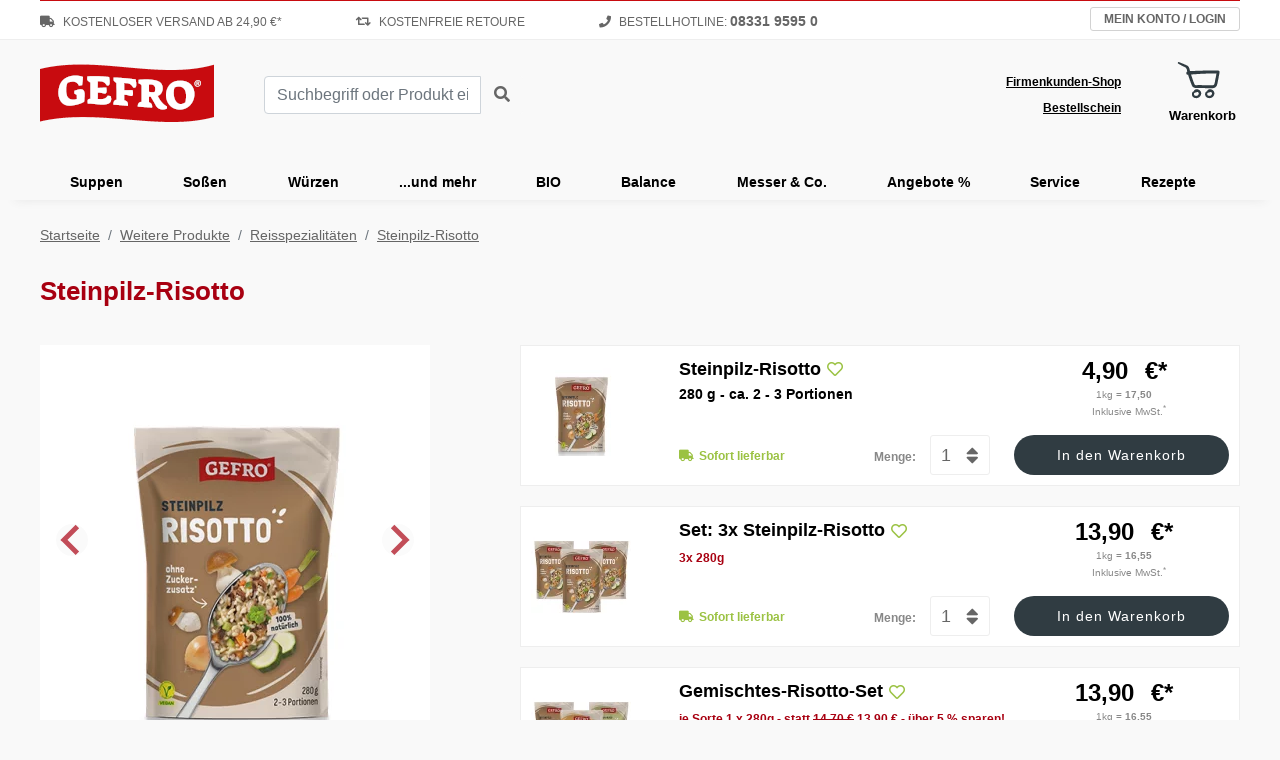

--- FILE ---
content_type: text/html; charset=UTF-8
request_url: https://www.gefro.de/weitere-produkte/reisspezialitaeten/steinpilz-risotto/
body_size: 38882
content:
<!doctype html>
<html lang="de">
    <head>

		<!-- Generated from product.php at Wed Jan 28 14:19:32 CET 2026 -->


        
<script>if(!("gdprAppliesGlobally" in window)){window.gdprAppliesGlobally=true}if(!("cmp_id" in window)||window.cmp_id<1){window.cmp_id=0}if(!("cmp_cdid" in window)){window.cmp_cdid="e920793e918d0"}if(!("cmp_params" in window)){window.cmp_params=""}if(!("cmp_host" in window)){window.cmp_host="a.delivery.consentmanager.net"}if(!("cmp_cdn" in window)){window.cmp_cdn="cdn.consentmanager.net"}if(!("cmp_proto" in window)){window.cmp_proto="https:"}if(!("cmp_codesrc" in window)){window.cmp_codesrc="0"}window.cmp_getsupportedLangs=function(){var b=["DE","EN","FR","IT","NO","DA","FI","ES","PT","RO","BG","ET","EL","GA","HR","LV","LT","MT","NL","PL","SV","SK","SL","CS","HU","RU","SR","ZH","TR","UK","AR","BS","JA","CY"];if("cmp_customlanguages" in window){for(var a=0;a<window.cmp_customlanguages.length;a++){b.push(window.cmp_customlanguages[a].l.toUpperCase())}}return b};window.cmp_getRTLLangs=function(){var a=["AR"];if("cmp_customlanguages" in window){for(var b=0;b<window.cmp_customlanguages.length;b++){if("r" in window.cmp_customlanguages[b]&&window.cmp_customlanguages[b].r){a.push(window.cmp_customlanguages[b].l)}}}return a};window.cmp_getlang=function(a){if(typeof(a)!="boolean"){a=true}if(a&&typeof(cmp_getlang.usedlang)=="string"&&cmp_getlang.usedlang!==""){return cmp_getlang.usedlang}return window.cmp_getlangs()[0]};window.cmp_extractlang=function(a){if(a.indexOf("cmplang=")!=-1){a=a.substr(a.indexOf("cmplang=")+8,2).toUpperCase();if(a.indexOf("&")!=-1){a=a.substr(0,a.indexOf("&"))}}else{a=""}return a};window.cmp_getlangs=function(){var h=window.cmp_getsupportedLangs();var g=[];var a=location.hash;var f=location.search;var e="cmp_params" in window?window.cmp_params:"";if(cmp_extractlang(a)!=""){g.push(cmp_extractlang(a))}else{if(cmp_extractlang(f)!=""){g.push(cmp_extractlang(f))}else{if(cmp_extractlang(e)!=""){g.push(cmp_extractlang(e))}else{if("cmp_setlang" in window&&window.cmp_setlang!=""){g.push(window.cmp_setlang.toUpperCase())}else{if("cmp_langdetect" in window&&window.cmp_langdetect==1){g.push(window.cmp_getPageLang())}else{g=window.cmp_getBrowserLangs()}}}}}var c=[];for(var d=0;d<g.length;d++){var b=g[d].toUpperCase();if(b.length<2){continue}if(h.indexOf(b)!=-1){c.push(b)}else{if(b.indexOf("-")!=-1){b=b.substr(0,2)}if(h.indexOf(b)!=-1){c.push(b)}}}if(c.length==0&&typeof(cmp_getlang.defaultlang)=="string"&&cmp_getlang.defaultlang!==""){return[cmp_getlang.defaultlang.toUpperCase()]}else{return c.length>0?c:["EN"]}};window.cmp_getPageLangs=function(){var a=window.cmp_getXMLLang();if(a!=""){a=[a.toUpperCase()]}else{a=[]}a=a.concat(window.cmp_getLangsFromURL());return a.length>0?a:["EN"]};window.cmp_getPageLang=function(){var a=window.cmp_getPageLangs();return a.length>0?a[0]:""};window.cmp_getLangsFromURL=function(){var c=window.cmp_getsupportedLangs();var b=location;var m="toUpperCase";var g=b.hostname[m]()+".";var a="/"+b.pathname[m]()+"/";a=a.split("_").join("-");a=a.split("//").join("/");a=a.split("//").join("/");var f=[];for(var e=0;e<c.length;e++){var j=a.substring(0,c[e].length+2);if(g.substring(0,c[e].length+1)==c[e]+"."){f.push(c[e][m]())}else{if(c[e].length==5){var k=c[e].substring(3,5)+"-"+c[e].substring(0,2);if(g.substring(0,k.length+1)==k+"."){f.push(c[e][m]())}}else{if(j=="/"+c[e]+"/"||j=="/"+c[e]+"-"){f.push(c[e][m]())}else{if(j=="/"+c[e].replace("-","/")+"/"||j=="/"+c[e].replace("-","/")+"/"){f.push(c[e][m]())}else{if(c[e].length==5){var k=c[e].substring(3,5)+"-"+c[e].substring(0,2);var h=a.substring(0,k.length+1);if(h=="/"+k+"/"||h=="/"+k.replace("-","/")+"/"){f.push(c[e][m]())}}}}}}}return f};window.cmp_getXMLLang=function(){var c=document.getElementsByTagName("html");if(c.length>0){c=c[0]}else{c=document.documentElement}if(c&&c.getAttribute){var a=c.getAttribute("xml:lang");if(typeof(a)!="string"||a==""){a=c.getAttribute("lang")}if(typeof(a)=="string"&&a!=""){a=a.split("_").join("-").toUpperCase();var b=window.cmp_getsupportedLangs();return b.indexOf(a)!=-1||b.indexOf(a.substr(0,2))!=-1?a:""}else{return""}}};window.cmp_getBrowserLangs=function(){var c="languages" in navigator?navigator.languages:[];var b=[];if(c.length>0){for(var a=0;a<c.length;a++){b.push(c[a])}}if("language" in navigator){b.push(navigator.language)}if("userLanguage" in navigator){b.push(navigator.userLanguage)}return b};(function(){var C=document;var D=C.getElementsByTagName;var o=window;var t="";var h="";var k="";var F=function(e){var i="cmp_"+e;e="cmp"+e+"=";var d="";var l=e.length;var K=location;var L=K.hash;var w=K.search;var u=L.indexOf(e);var J=w.indexOf(e);if(u!=-1){d=L.substring(u+l,9999)}else{if(J!=-1){d=w.substring(J+l,9999)}else{return i in o&&typeof(o[i])!=="function"?o[i]:""}}var I=d.indexOf("&");if(I!=-1){d=d.substring(0,I)}return d};var j=F("lang");if(j!=""){t=j;k=t}else{if("cmp_getlang" in o){t=o.cmp_getlang().toLowerCase();h=o.cmp_getlangs().slice(0,3).join("_");k=o.cmp_getPageLangs().slice(0,3).join("_");if("cmp_customlanguages" in o){var m=o.cmp_customlanguages;for(var y=0;y<m.length;y++){var a=m[y].l.toLowerCase();if(a==t){t="en"}}}}}var q=("cmp_proto" in o)?o.cmp_proto:"https:";if(q!="http:"&&q!="https:"){q="https:"}var n=("cmp_ref" in o)?o.cmp_ref:location.href;if(n.length>300){n=n.substring(0,300)}var A=function(d){var M=C.createElement("script");M.setAttribute("data-cmp-ab","1");M.type="text/javascript";M.async=true;M.src=d;var L=["body","div","span","script","head"];var w="currentScript";var J="parentElement";var l="appendChild";var K="body";if(C[w]&&C[w][J]){C[w][J][l](M)}else{if(C[K]){C[K][l](M)}else{for(var u=0;u<L.length;u++){var I=D(L[u]);if(I.length>0){I[0][l](M);break}}}}};var b=F("design");var c=F("regulationkey");var z=F("gppkey");var s=F("att");var f=o.encodeURIComponent;var g;try{g=C.cookie.length>0}catch(B){g=false}var x=F("darkmode");if(x=="0"){x=0}else{if(x=="1"){x=1}else{try{if("matchMedia" in window&&window.matchMedia){var H=window.matchMedia("(prefers-color-scheme: dark)");if("matches" in H&&H.matches){x=1}}}catch(B){x=0}}}var p=q+"//"+o.cmp_host+"/delivery/cmp.php?";p+=("cmp_id" in o&&o.cmp_id>0?"id="+o.cmp_id:"")+("cmp_cdid" in o?"&cdid="+o.cmp_cdid:"")+"&h="+f(n);p+=(b!=""?"&cmpdesign="+f(b):"")+(c!=""?"&cmpregulationkey="+f(c):"")+(z!=""?"&cmpgppkey="+f(z):"");p+=(s!=""?"&cmpatt="+f(s):"")+("cmp_params" in o?"&"+o.cmp_params:"")+(g?"&__cmpfcc=1":"");p+=(x>0?"&cmpdarkmode=1":"");A(p+"&l="+f(t)+"&ls="+f(h)+"&lp="+f(k)+"&o="+(new Date()).getTime());if(!("cmp_quickstub" in window)){var r="js";var v=F("debugunminimized")!=""?"":".min";if(F("debugcoverage")=="1"){r="instrumented";v=""}if(F("debugtest")=="1"){r="jstests";v=""}var G=new Date();var E=G.getFullYear()+"-"+(G.getMonth()+1)+"-"+G.getDate();A(q+"//"+o.cmp_cdn+"/delivery/"+r+"/cmp_final"+v+".js?t="+E)}})();window.cmp_rc=function(c,b){var l;try{l=document.cookie}catch(h){l=""}var j="";var f=0;var g=false;while(l!=""&&f<100){f++;while(l.substr(0,1)==" "){l=l.substr(1,l.length)}var k=l.substring(0,l.indexOf("="));if(l.indexOf(";")!=-1){var m=l.substring(l.indexOf("=")+1,l.indexOf(";"))}else{var m=l.substr(l.indexOf("=")+1,l.length)}if(c==k){j=m;g=true}var d=l.indexOf(";")+1;if(d==0){d=l.length}l=l.substring(d,l.length)}if(!g&&typeof(b)=="string"){j=b}return(j)};window.cmp_stub=function(){var a=arguments;__cmp.a=__cmp.a||[];if(!a.length){return __cmp.a}else{if(a[0]==="ping"){if(a[1]===2){a[2]({gdprApplies:gdprAppliesGlobally,cmpLoaded:false,cmpStatus:"stub",displayStatus:"hidden",apiVersion:"2.2",cmpId:31},true)}else{a[2](false,true)}}else{if(a[0]==="getTCData"){__cmp.a.push([].slice.apply(a))}else{if(a[0]==="addEventListener"||a[0]==="removeEventListener"){__cmp.a.push([].slice.apply(a))}else{if(a.length==4&&a[3]===false){a[2]({},false)}else{__cmp.a.push([].slice.apply(a))}}}}}};window.cmp_dsastub=function(){var a=arguments;a[0]="dsa."+a[0];window.cmp_gppstub(a)};window.cmp_gppstub=function(){var c=arguments;__gpp.q=__gpp.q||[];if(!c.length){return __gpp.q}var h=c[0];var g=c.length>1?c[1]:null;var f=c.length>2?c[2]:null;var a=null;var j=false;if(h==="ping"){a=window.cmp_gpp_ping();j=true}else{if(h==="addEventListener"){__gpp.e=__gpp.e||[];if(!("lastId" in __gpp)){__gpp.lastId=0}__gpp.lastId++;var d=__gpp.lastId;__gpp.e.push({id:d,callback:g});a={eventName:"listenerRegistered",listenerId:d,data:true,pingData:window.cmp_gpp_ping()};j=true}else{if(h==="removeEventListener"){__gpp.e=__gpp.e||[];a=false;for(var e=0;e<__gpp.e.length;e++){if(__gpp.e[e].id==f){__gpp.e[e].splice(e,1);a=true;break}}j=true}else{__gpp.q.push([].slice.apply(c))}}}if(a!==null&&typeof(g)==="function"){g(a,j)}};window.cmp_gpp_ping=function(){return{gppVersion:"1.1",cmpStatus:"stub",cmpDisplayStatus:"hidden",signalStatus:"not ready",supportedAPIs:["2:tcfeuv2","5:tcfcav1","7:usnat","8:usca","9:usva","10:usco","11:usut","12:usct","13:usfl","14:usmt","15:usor","16:ustx","17:usde","18:usia","19:usne","20:usnh","21:usnj","22:ustn"],cmpId:31,sectionList:[],applicableSections:[0],gppString:"",parsedSections:{}}};window.cmp_addFrame=function(b){if(!window.frames[b]){if(document.body){var a=document.createElement("iframe");a.style.cssText="display:none";if("cmp_cdn" in window&&"cmp_ultrablocking" in window&&window.cmp_ultrablocking>0){a.src="//"+window.cmp_cdn+"/delivery/empty.html"}a.name=b;a.setAttribute("title","Intentionally hidden, please ignore");a.setAttribute("role","none");a.setAttribute("tabindex","-1");document.body.appendChild(a)}else{window.setTimeout(window.cmp_addFrame,10,b)}}};window.cmp_msghandler=function(d){var a=typeof d.data==="string";try{var c=a?JSON.parse(d.data):d.data}catch(f){var c=null}if(typeof(c)==="object"&&c!==null&&"__cmpCall" in c){var b=c.__cmpCall;window.__cmp(b.command,b.parameter,function(h,g){var e={__cmpReturn:{returnValue:h,success:g,callId:b.callId}};d.source.postMessage(a?JSON.stringify(e):e,"*")})}if(typeof(c)==="object"&&c!==null&&"__tcfapiCall" in c){var b=c.__tcfapiCall;window.__tcfapi(b.command,b.version,function(h,g){var e={__tcfapiReturn:{returnValue:h,success:g,callId:b.callId}};d.source.postMessage(a?JSON.stringify(e):e,"*")},b.parameter)}if(typeof(c)==="object"&&c!==null&&"__gppCall" in c){var b=c.__gppCall;window.__gpp(b.command,function(h,g){var e={__gppReturn:{returnValue:h,success:g,callId:b.callId}};d.source.postMessage(a?JSON.stringify(e):e,"*")},"parameter" in b?b.parameter:null,"version" in b?b.version:1)}if(typeof(c)==="object"&&c!==null&&"__dsaCall" in c){var b=c.__dsaCall;window.__dsa(b.command,function(h,g){var e={__dsaReturn:{returnValue:h,success:g,callId:b.callId}};d.source.postMessage(a?JSON.stringify(e):e,"*")},"parameter" in b?b.parameter:null,"version" in b?b.version:1)}};window.cmp_setStub=function(a){if(!(a in window)||(typeof(window[a])!=="function"&&typeof(window[a])!=="object"&&(typeof(window[a])==="undefined"||window[a]!==null))){window[a]=window.cmp_stub;window[a].msgHandler=window.cmp_msghandler;window.addEventListener("message",window.cmp_msghandler,false)}};window.cmp_setGppStub=function(a){if(!(a in window)||(typeof(window[a])!=="function"&&typeof(window[a])!=="object"&&(typeof(window[a])==="undefined"||window[a]!==null))){window[a]=window.cmp_gppstub;window[a].msgHandler=window.cmp_msghandler;window.addEventListener("message",window.cmp_msghandler,false)}};if(!("cmp_noiframepixel" in window)){window.cmp_addFrame("__cmpLocator")}if((!("cmp_disabletcf" in window)||!window.cmp_disabletcf)&&!("cmp_noiframepixel" in window)){window.cmp_addFrame("__tcfapiLocator")}if((!("cmp_disablegpp" in window)||!window.cmp_disablegpp)&&!("cmp_noiframepixel" in window)){window.cmp_addFrame("__gppLocator")}if((!("cmp_disabledsa" in window)||!window.cmp_disabledsa)&&!("cmp_noiframepixel" in window)){window.cmp_addFrame("__dsaLocator")}window.cmp_setStub("__cmp");if(!("cmp_disabletcf" in window)||!window.cmp_disabletcf){window.cmp_setStub("__tcfapi")}if(!("cmp_disablegpp" in window)||!window.cmp_disablegpp){window.cmp_setGppStub("__gpp")}if(!("cmp_disabledsa" in window)||!window.cmp_disabledsa){window.cmp_setGppStub("__dsa")};</script>


        <meta charset="utf-8">
        <meta name="viewport" content="width=device-width, initial-scale=1, shrink-to-fit=no">
        
        <meta name="description" content="Steinpilz Risotto: der Italienische Risotto-Klassiker! Ausgesuchter Rundkornreis ✓ Vegan ✓ Glutenfrei ✓ Jetzt bestellen!">
        <meta name="keywords" content="Risotto, Reis, Pilz, vegan">
        <!-- inc: snippets/global/pagelinks-3274.snip --><link rel="alternate" hreflang="de" href="https://www.gefro.de/weitere-produkte/reisspezialitaeten/steinpilz-risotto/" />
<link rel="alternate" hreflang="es" href="https://www.gefro.es/otros-productos/especialidades-de-arroz/risotto-de-boletus/" />
<link rel="canonical" href="https://www.gefro.de/weitere-produkte/reisspezialitaeten/steinpilz-risotto/" />
        
        <title>Steinpilz-Risotto online bestellen | GEFRO</title>
        
        <!-- generics -->
<link rel="icon" href="/img/favicon/32.png" sizes="32x32">
<link rel="icon" href="/img/favicon/57.png" sizes="57x57">
<link rel="icon" href="/img/favicon/76.png" sizes="76x76">
<link rel="icon" href="/img/favicon/96.png" sizes="96x96">
<link rel="icon" href="/img/favicon/128.png" sizes="128x128">
<link rel="icon" href="/img/favicon/192.png" sizes="192x192">
<link rel="icon" href="/img/favicon/228.png" sizes="228x228">

<!-- Android -->
<link rel="shortcut icon" sizes="196x196" href="/img/favicon/196.png">

<!-- iOS -->
<link rel="apple-touch-icon" href="/img/favicon/120.png" sizes="120x120">
<link rel="apple-touch-icon" href="/img/favicon/152.png" sizes="152x152">
<link rel="apple-touch-icon" href="/img/favicon/180.png" sizes="180x180">        
        <!-- CRITICAL CSS -->
		<style>
            :root{--blue:#007bff;--indigo:#6610f2;--purple:#6f42c1;--pink:#e83e8c;--red:#dc3545;--orange:#fd7e14;--yellow:#ffc107;--green:#28a745;--teal:#20c997;--cyan:#17a2b8;--white:#fff;--gray:#6c757d;--gray-dark:#343a40;--primary:#007bff;--secondary:#6c757d;--success:#28a745;--info:#17a2b8;--warning:#ffc107;--danger:#dc3545;--light:#f8f9fa;--dark:#343a40;--breakpoint-xs:0;--breakpoint-sm:576px;--breakpoint-md:768px;--breakpoint-lg:992px;--breakpoint-xl:1239px;--font-family-sans-serif:-apple-system,BlinkMacSystemFont,"Segoe UI",Roboto,"Helvetica Neue",Arial,sans-serif,"Apple Color Emoji","Segoe UI Emoji","Segoe UI Symbol","Noto Color Emoji";--font-family-monospace:SFMono-Regular,Menlo,Monaco,Consolas,"Liberation Mono","Courier New",monospace}*,::after,::before{box-sizing:border-box}html{font-family:sans-serif;line-height:1.15;-webkit-text-size-adjust:100%;-ms-text-size-adjust:100%;-ms-overflow-style:scrollbar}@-ms-viewport{width:device-width}header,main,nav,section{display:block}body{margin:0;font-family:-apple-system,BlinkMacSystemFont,"Segoe UI",Roboto,"Helvetica Neue",Arial,sans-serif,"Apple Color Emoji","Segoe UI Emoji","Segoe UI Symbol","Noto Color Emoji";font-size:1rem;font-weight:400;line-height:1.5;color:#212529;text-align:left;background-color:#fff}h1,h6{margin-top:0;margin-bottom:.5rem}p{margin-top:0;margin-bottom:1rem}ol,ul{margin-top:0;margin-bottom:1rem}ul ul{margin-bottom:0}strong{font-weight:bolder}sup{position:relative;font-size:75%;line-height:0;vertical-align:baseline}sup{top:-.5em}a{color:#007bff;text-decoration:none;background-color:transparent;-webkit-text-decoration-skip:objects}a:not([href]):not([tabindex]){color:inherit;text-decoration:none}img{vertical-align:middle;border-style:none}svg{overflow:hidden;vertical-align:middle}table{border-collapse:collapse}label{display:inline-block;margin-bottom:.5rem}button{border-radius:0}button,input,select{margin:0;font-family:inherit;font-size:inherit;line-height:inherit}button,input{overflow:visible}button,select{text-transform:none}[type=submit],button,html [type=button]{-webkit-appearance:button}[type=button]::-moz-focus-inner,[type=submit]::-moz-focus-inner,button::-moz-focus-inner{padding:0;border-style:none}input[type=radio]{box-sizing:border-box;padding:0}::-webkit-file-upload-button{font:inherit;-webkit-appearance:button}.h2,h1,h6{margin-bottom:.5rem;font-family:inherit;font-weight:500;line-height:1.2;color:inherit}h1{font-size:2.5rem}.h2{font-size:2rem}h6{font-size:1rem}.small{font-size:80%;font-weight:400}.list-inline{padding-left:0;list-style:none}.list-inline-item{display:inline-block}.list-inline-item:not(:last-child){margin-right:.5rem}.container{width:100%;padding-right:15px;padding-left:15px;margin-right:auto;margin-left:auto}@media (min-width:576px){.container{max-width:540px}}@media (min-width:768px){.container{max-width:720px}}@media (min-width:992px){.container{max-width:960px}}@media (min-width:1239px){.container{max-width:1230px}}.row{display:-ms-flexbox;display:flex;-ms-flex-wrap:wrap;flex-wrap:wrap;margin-right:-10px;margin-left:-10px}.col,.col-12,.col-lg-5,.col-lg-7,.col-sm-12,.col-sm-4{position:relative;width:100%;min-height:1px;padding-right:10px;padding-left:10px}.col{-ms-flex-preferred-size:0;flex-basis:0;-ms-flex-positive:1;flex-grow:1;max-width:100%}.col-12{-ms-flex:0 0 100%;flex:0 0 100%;max-width:100%}@media (min-width:576px){.col-sm-4{-ms-flex:0 0 33.333333%;flex:0 0 33.333333%;max-width:33.333333%}.col-sm-12{-ms-flex:0 0 100%;flex:0 0 100%;max-width:100%}}@media (min-width:992px){.col-lg-5{-ms-flex:0 0 41.666667%;flex:0 0 41.666667%;max-width:41.666667%}.col-lg-7{-ms-flex:0 0 58.333333%;flex:0 0 58.333333%;max-width:58.333333%}}.table{width:100%;margin-bottom:1rem;background-color:transparent}.table td{padding:.75rem;vertical-align:top;border-top:1px solid #dee2e6}.table-sm td{padding:.3rem}.form-control{display:block;width:100%;height:calc(2.25rem + 2px);padding:.375rem .75rem;font-size:1rem;line-height:1.5;color:#495057;background-color:#fff;background-clip:padding-box;border:1px solid #ced4da;border-radius:.25rem}.form-control::-ms-expand{background-color:transparent;border:0}.form-control::-webkit-input-placeholder{color:#6c757d;opacity:1}.form-control::-moz-placeholder{color:#6c757d;opacity:1}.form-control:-ms-input-placeholder{color:#6c757d;opacity:1}.form-control::-ms-input-placeholder{color:#6c757d;opacity:1}.form-group{margin-bottom:1rem}.form-row{display:-ms-flexbox;display:flex;-ms-flex-wrap:wrap;flex-wrap:wrap;margin-right:-5px;margin-left:-5px}.btn{display:inline-block;font-weight:400;text-align:center;white-space:nowrap;vertical-align:middle;border:1px solid transparent;padding:.375rem .75rem;font-size:1rem;line-height:1.5;border-radius:.25rem}.btn-light{color:#212529;background-color:#f8f9fa;border-color:#f8f9fa}.btn-link{font-weight:400;color:#007bff;background-color:transparent}.btn-block{display:block;width:100%}.fade:not(.show){opacity:0}.collapse:not(.show){display:none}.input-group{position:relative;display:-ms-flexbox;display:flex;-ms-flex-wrap:wrap;flex-wrap:wrap;-ms-flex-align:stretch;align-items:stretch;width:100%}.input-group>.form-control{position:relative;-ms-flex:1 1 auto;flex:1 1 auto;width:1%;margin-bottom:0}.input-group>.form-control:not(:last-child){border-top-right-radius:0;border-bottom-right-radius:0}.breadcrumb{display:-ms-flexbox;display:flex;-ms-flex-wrap:wrap;flex-wrap:wrap;padding:.75rem 1rem;margin-bottom:1rem;list-style:none;background-color:#e9ecef;border-radius:.25rem}.breadcrumb-item+.breadcrumb-item{padding-left:.5rem}.breadcrumb-item+.breadcrumb-item::before{display:inline-block;padding-right:.5rem;color:#6c757d;content:"/"}.breadcrumb-item.active{color:#6c757d}.close{float:right;font-size:1.5rem;font-weight:700;line-height:1;color:#000;text-shadow:0 1px 0 #fff;opacity:.5}button.close{padding:0;background-color:transparent;border:0;-webkit-appearance:none}.modal{position:fixed;top:0;right:0;bottom:0;left:0;z-index:1050;display:none;overflow:hidden;outline:0}.modal-dialog{position:relative;width:auto;margin:.5rem}.modal.fade .modal-dialog{-webkit-transform:translate(0,-25%);transform:translate(0,-25%)}.modal-dialog-centered{display:-ms-flexbox;display:flex;-ms-flex-align:center;align-items:center;min-height:calc(100% - (.5rem * 2))}.modal-dialog-centered::before{display:block;height:calc(100vh - (.5rem * 2));content:""}.modal-content{position:relative;display:-ms-flexbox;display:flex;-ms-flex-direction:column;flex-direction:column;width:100%;background-color:#fff;background-clip:padding-box;border:1px solid rgba(0,0,0,.2);border-radius:.3rem;outline:0}.modal-body{position:relative;-ms-flex:1 1 auto;flex:1 1 auto;padding:1rem}@media (min-width:576px){.modal-dialog{max-width:500px;margin:1.75rem auto}.modal-dialog-centered{min-height:calc(100% - (1.75rem * 2))}.modal-dialog-centered::before{height:calc(100vh - (1.75rem * 2))}}@media (min-width:992px){.modal-lg{max-width:800px}}.bg-light{background-color:#f8f9fa!important}.border-top{border-top:1px solid #dee2e6!important}.border-dark{border-color:#343a40!important}@media (min-width:576px){.d-sm-none{display:none!important}}@media (min-width:768px){.d-md-none{display:none!important}}.m-0{margin:0!important}.mb-2{margin-bottom:.5rem!important}.mt-3{margin-top:1rem!important}.mr-3{margin-right:1rem!important}.mb-3{margin-bottom:1rem!important}.ml-3{margin-left:1rem!important}.mt-5{margin-top:3rem!important}.p-0{padding:0!important}.p-2{padding:.5rem!important}.p-3{padding:1rem!important}.pl-3{padding-left:1rem!important}.pb-4{padding-bottom:1.5rem!important}.pb-5{padding-bottom:3rem!important}@media (min-width:768px){.pr-md-3{padding-right:1rem!important}}.text-left{text-align:left!important}.text-right{text-align:right!important}.text-center{text-align:center!important}.text-dark{color:#343a40!important}
header .header-mobile{display:none}header .header-desktop .header-sub{background:#fff;border-bottom:1px solid #eee;height:40px}header .header-desktop .header-sub:after{clear:both;display:block;content:""}header .vorteil-container{width:100%;float:left;margin-right:-200px;padding-right:240px}header .vorteil-container li{display:inline-block;font-size:12px;color:#666;line-height:40px;text-transform:uppercase}header .vorteil-container li>a{color:#666}header .vorteil-container li:nth-child(2){margin:0 70px}header .vorteil-container li i{margin-right:5px}header .vorteil-container li span{font-size:14px}header .myshop-container{height:40px;width:200px;float:right;padding-top:7px}header .myshop-container p{margin:0}header .myshop-container .account{position:relative}header .myshop-container .account p{float:right;overflow:hidden;white-space:nowrap;width:150px}header .myshop-container .account a{color:inherit;text-decoration:none}header .header-desktop .header-main-top-container{height:110px;display:flex;align-items:center}header .header-main-top-container:after{clear:both;display:block;content:""}header .suche-container{min-width:270px;padding-left:50px}header .search-form:after{content:"";display:block;clear:both}header .trusted-container{padding-left:30px;width:39%}header .link-container{margin-left:auto;display:flex;align-items:center}header .link-container .left{text-align:right;padding-right:20px}header .link-container .right{position:relative;padding-left:20px}header .link-container a{display:block;color:black;font-weight:700;font-size:12px;text-decoration:underline;padding:4px}header .header-desktop .header-main{height:160px}header .header-sticky{box-shadow:0px 15px 10px -15px #e6e6e6}header .header-desktop nav{height:50px}header .header-desktop nav>ul{position:relative;display:flex;justify-content:space-around}header .header-desktop nav>ul:after{clear:both;display:block;content:""}header .header-desktop nav>ul>li{display:flex;width:100%;flex-direction:column;text-align:center}header .header-desktop nav>ul>li>p{margin:0;position:relative}header .header-desktop nav>ul>li:last-child>p:after,header .header-desktop nav>ul>li:first-child>p:after{display:none}header .header-desktop nav>ul>li>p>a{line-height:35px;margin-top:15px;display:inline-block;font-size:14px;color:black;font-weight:700;white-space:nowrap;width:100%;padding:0 20px}header .header-desktop nav>ul>li>div{display:none;position:absolute;top:50px;left:0;background:white;width:100%;z-index:99;min-height:410px;padding-top:35px;padding-bottom:20px;box-shadow:3px 5px 15px #ccc;text-align:left}header .header-desktop nav>ul>li>div p{margin:0 0 5px 0;font-size:14px;color:#C80B0F;font-weight:700}header .header-desktop nav>ul>li>div>.first{width:350px;float:left;padding-left:40px}header .header-desktop nav>ul>li>div>.second{width:315px;float:left}header .header-desktop nav>ul>li>div>.third{width:240px;float:left}header .header-desktop nav>ul>li>div>.fourth{width:280px;float:left}header .header-desktop nav>ul>li>div>div>ul{padding-left:30px}header .header-desktop nav>ul>li>div>div>ul li+li{margin-top:2px}header .header-desktop nav>ul>li>div>div>ul>li:first-child{position:relative}header .header-desktop nav>ul>li>div>div>ul>li:first-child>p{text-transform:uppercase;position:relative;margin-bottom:5px}header .header-desktop nav>ul>li>div>div>ul>li:first-child>p a{color:#C80B0F}header .header-desktop nav>ul>li>div>div>ul>li:first-child>img{position:absolute}header .header-desktop nav>ul>li>div>div.first>ul>li:first-child>img{left:-25px}header .header-desktop nav>ul>li>div>div.second>ul>li:first-child>img{left:-30px;top:-2px}header .header-desktop nav>ul>li>div>div.third>ul>li:first-child>img{left:-32px;top:-1px}header .header-desktop nav>ul>li>div a{font-size:14px;color:#000}:root header .header-desktop nav>ul>li{width:inherit}:root header .header-desktop nav>ul>li>p>a{padding:0 23px}header .head-collapse .navi-container nav ul{margin:0}header .head-collapse .navi-container nav ul li{border-bottom:1px solid #ececec}header .head-collapse .navi-container nav ul li:last-child{border:none}header .head-collapse .navi-container nav ul li a{font-size:18px;color:#000;line-height:40px;display:block}@media (max-width:1238.98px){header .vorteil-container li:nth-child(2){display:none}header .vorteil-container li:nth-child(3){margin-left:40px}header .header-desktop nav>ul>li>p>a{padding:0 11px}header .header-desktop nav>ul>li>div>.first{padding-left:20px;width:265px}header .header-desktop nav>ul>li>div>.second{width:275px}header .header-desktop nav>ul>li>div>.third{width:160px}header .header-desktop nav>ul>li>div>.fourth{width:210px}:root header .header-desktop nav>ul>li>p>a{padding:0 11px}}@media (max-width:991.98px){header .header-desktop{display:none}header .header-mobile{display:block;height:85px}header .header-mobile .header-main{box-shadow:0px 2px 5px 0px rgba(0,0,0,0.1);position:fixed;min-height:65px;width:100%;z-index:11;background:#f9f9f9;top:0}header .header-mobile .d-md-none{display:inline-block!important}header .header-mobile .logo-link-container{display:flex;align-items:center;padding-top:10px;padding-bottom:10px}header .header-mobile .logo-link-container:after{content:"";display:block;clear:both}header .header-mobile .logo-link-container>a{width:180px;float:left;z-index:1}header .header-mobile .logo-link-container>div{float:right;width:100%;display:flex;align-items:center;justify-content:flex-end;margin-left:-110px}header .header-mobile i.fa-search{font-size:24px;color:#000;vertical-align:top}header .header-mobile .logo-link-container button{color:black}header .header-mobile .logo-link-container>div button.bd-search-docs-toggle{width:26px}header .header-mobile .header-sub{background:#f9f9f9;border-top:1px solid #e5e5e5;position:fixed;bottom:0;width:100%;z-index:11;left:0;box-shadow:0px -2px 5px 0px rgba(0,0,0,0.1)}header .header-mobile .header-sub-container{display:flex;align-items:center;height:70px}header .header-mobile .header-sub-container>div{display:inline-block;width:25%;text-align:center;height:40px}header .header-mobile .header-sub-container>div a{font-size:10px;color:#000;font-weight:700}header .header-mobile .header-sub-container>div span{display:block}header .header-mobile .header-sub-container>div.account a i{font-size:24px}header .header-mobile .header-sub-container>div.fast-buy a i{font-size:24px}header .header-mobile .header-sub-container>div.cart a .minicart-label{font-size:10px;padding-top:28px;position:relative}header .header-mobile .header-sub-container>div.cart a .minicart-label:before{top:-2px}header .header-mobile .header-sub-container>div.cart a .minicart-quantity{top:13px}header .header-mobile .header-sub-container>div.hotline a i{font-size:24px}header .header-mobile .header-sub-container>div.cart a .minicart-label:before{height:30px;width:30px;left:calc(50% - 15px)}header .suche-container{min-width:auto;padding-left:0}}header .header-desktop .vorteil-container{border-top:1px solid #C80B0F}div .cartTopBar{position:relative;margin-top:13px;margin-right:20px}#bd-docs-search,#bd-docs-nav{position:fixed;top:62px;overflow:auto;z-index:999;width:100%;max-height:calc(100vh - 120px);min-height:60px;padding-top:20px;padding-bottom:30px;background-color:rgb(249,249,249)}#bd-docs-nav nav{margin-bottom:100px}#bd-docs-search .input-group input.ss360SearchBox{position:absolute;width:calc(100% - 41px)}#bd-docs-search .input-group button.ss360SearchButton{position:absolute;right:0;border:1px solid #ced4da;border-left:none}

button{color:#666;background:#f9f9f9}main{margin-bottom:80px}h1{margin-top:0;font-size:26px;font-weight:bolder;color:#a80011}p{font-size:14px}a,.breadcrumb-item.active{color:#000}select::-ms-expand{display:none}.breadcrumb-item a{color:#666}.breadcrumb{background:none;padding:0;margin:25px 0 20px}.intro-head{margin-top:10px;margin-bottom:30px}.produkt-gesammt-cont{width:60%;float:right}.produkt-gesammt-cont .produkt-wrapper{background:#fff;padding:10px;border:1px solid #eeeeee;margin-top:20px}.produkt-gesammt-cont .produkt-wrapper:first-child{margin-top:0}.produkt-gesammt-cont .produkt-wrapper:after{content:"";clear:both;display:block}.produkt-gesammt-cont .produkt-wrapper .produkt-pic-thumb{width:100px;margin-right:10px;float:left}.produkt-gesammt-cont .produkt-wrapper .produkt-pic-thumb img{height:auto;width:100%}.produkt-gesammt-cont .produkt-wrapper .wrap{float:right;width:550px}.produkt-gesammt-cont .produkt-wrapper .wrap .wrap-info-container{margin-bottom:15px}.produkt-gesammt-cont .produkt-wrapper .wrap .wrap-info-container:after{content:"";clear:both;display:block}.produkt-gesammt-cont .produkt-wrapper .wrap .wrap-info-container .intro-produkt{float:left;width:calc(100% - 200px);padding-right:10px}.produkt-gesammt-cont .produkt-wrapper .wrap .wrap-info-container .intro-produkt span.anz{font-size:12px;color:#a80011;font-weight:700;margin-bottom:0}.produkt-gesammt-cont .produkt-wrapper .wrap .wrap-info-container .intro-produkt i{color:#9BC243}.produkt-gesammt-cont .produkt-wrapper .wrap .wrap-info-container .produkt-preis{text-align:center;float:right;width:200px;padding-top:5px}.produkt-gesammt-cont .produkt-wrapper .wrap .wrap-info-container .produkt-preis p{font-size:10px;color:#888;margin:0}.produkt-gesammt-cont .produkt-wrapper .wrap .wrap-info-container .produkt-preis p.preis{font-size:12px;color:#666;font-weight:700}.produkt-gesammt-cont .produkt-wrapper .wrap .wrap-info-container .produkt-preis p span{margin-right:10px;font-size:24px;color:#000}.produkt-gesammt-cont .produkt-wrapper .wrap .wrap-info-container .produkt-preis p span.price-100{font-weight:normal;font-size:10px;display:block;color:#888}.produkt-gesammt-cont .produkt-wrapper .wrap .liefer-waren-wrapper{display:flex;align-items:center}.produkt-gesammt-cont .produkt-wrapper .wrap .liefer-waren-wrapper:after{clear:both;content:"";display:block}.produkt-gesammt-cont .produkt-wrapper .wrap .liefer-waren-wrapper .liefer-status{width:calc(100% - 355px);float:left;padding-right:10px}.produkt-gesammt-cont .produkt-wrapper .wrap .liefer-waren-wrapper .liefer-status p{color:#9BC243;margin:0;font-size:12px;font-weight:700;margin-top:3px}.produkt-gesammt-cont .produkt-wrapper .wrap .liefer-waren-wrapper .meng-warenkorb-wrapper{width:355px;float:right}.produkt-gesammt-cont .produkt-wrapper .wrap .liefer-waren-wrapper .meng-warenkorb-wrapper .menge{width:140px;float:left}.produkt-gesammt-cont .produkt-wrapper .wrap .liefer-waren-wrapper .meng-warenkorb-wrapper .menge select{font-size:18px;color:#666;width:60px;height:40px;padding:0 10px;border:1px solid #eeeeee;border-radius:3px;appearance:none;-moz-appearance:none;-webkit-appearance:none;background:url("/img/sort.png") no-repeat 35px;background-size:auto auto;background-size:inherit}.produkt-gesammt-cont .produkt-wrapper .wrap .liefer-waren-wrapper .meng-warenkorb-wrapper .menge label{font-size:12px;color:#888;font-weight:700;margin-right:10px}.produkt-gesammt-cont .produkt-wrapper .wrap .liefer-waren-wrapper .meng-warenkorb-wrapper .warenkorb-btn{width:215px;float:right}.zubereitung-wrapper p{color:#000}.close{position:absolute;top:-10px;right:-10px;font-size:30px;opacity:1;z-index:1}.close .fa-times-circle{color:#a80011;text-shadow:none;background-color:#fff;border-radius:50%;font-size:30px}.modal-body{padding:20px 30px}p.modal-hdl-zutaten.text-center,p.modal-hdl-naehrwerte.text-center{font-size:18px;color:#9BC243}.productpackshots{width:38%;max-width:390px;float:left}#packshot-slider ul{text-align:center}.chooser .item input{display:none}.chooser .item label{position:relative;width:100%;border:1px solid #ccc;margin:0px;margin-bottom:5px;padding:8px;border-radius:7px;background-color:#fff}.chooser .item input[type="radio"]:checked+label{background-image:linear-gradient(to bottom,#f9f9f9,#ebebeb)}.chooser .item label span.name{display:block;width:calc(100% - 100px);background-image:url('/img/checkout/checkbox.png');background-repeat:no-repeat;padding-left:35px;min-height:30px}.chooser .item input[type="radio"]:checked+label span.name{background-image:url('/img/checkout/check-box.png')}.chooser .item label span.price{position:absolute;right:5px;top:5px}.chooser .item label span.anz{font-size:12px;color:#a80011;font-weight:700;padding-left:35px}.chooser .item label span.price-100{font-weight:normal;font-size:10px;color:#888;padding-left:10px}.chooser .buttons{height:60px}.chooser .menge{float:left}.chooser .menge select{font-size:18px;color:#666;width:60px;height:40px;padding:0 10px;border:1px solid #aaa;border-radius:3px;appearance:none;-moz-appearance:none;-webkit-appearance:none;background:url("/img/sort.png") no-repeat 35px;background-size:auto auto;background-size:inherit}.chooser .menge label{font-size:12px;color:#888;font-weight:700;margin-right:10px}.chooser .warenkorb-btn{float:right}.chooser .warenkorb-btn .cta.main{width:auto;padding-left:12px;padding-right:12px}.chooser .item label span.liefer-status.fast{color:#9BC243}.chooser .item label span.liefer-status.fast{font-size:12px;font-weight:700;display:block;padding-left:35px;color:#9BC243}@media (max-width:1238.98px){.produkt-gesammt-cont .produkt-wrapper .produkt-pic-thumb{display:none}.produkt-gesammt-cont .produkt-wrapper .wrap{width:100%}}@media (max-width:991.98px){.produkt-gesammt-cont{width:100%}.productpackshots{width:100%;max-width:100%}}@media (max-width:767.98px){.productpackshots{width:100%;max-width:100%}}@media (max-width:575.98px){.produkt-gesammt-cont .produkt-wrapper .wrap .liefer-waren-wrapper{display:block}.produkt-gesammt-cont .produkt-wrapper .wrap .liefer-waren-wrapper .liefer-status{width:100%;margin-bottom:10px;float:none}.produkt-gesammt-cont .produkt-wrapper .wrap .liefer-waren-wrapper .meng-warenkorb-wrapper{float:none;margin:0 auto}.productpackshots{width:100%;max-width:100%}}@media (max-width:450.98px){.produkt-gesammt-cont .produkt-wrapper{padding:20px}.produkt-gesammt-cont .produkt-wrapper .wrap .wrap-info-container .intro-produkt{width:100%;float:none;text-align:center;margin-bottom:15px}.produkt-gesammt-cont .produkt-wrapper .wrap .wrap-info-container .produkt-preis{width:100%;float:none}.produkt-gesammt-cont .produkt-wrapper .wrap .liefer-waren-wrapper .liefer-status{text-align:center}.produkt-gesammt-cont .produkt-wrapper .wrap .liefer-waren-wrapper .meng-warenkorb-wrapper{width:100%}.produkt-gesammt-cont .produkt-wrapper .wrap .liefer-waren-wrapper .meng-warenkorb-wrapper .menge{margin-bottom:10px}.produkt-gesammt-cont .produkt-wrapper .wrap .liefer-waren-wrapper .meng-warenkorb-wrapper .menge,.produkt-gesammt-cont .produkt-wrapper .wrap .liefer-waren-wrapper .meng-warenkorb-wrapper .warenkorb-btn{width:100%;text-align:center;float:none}.productpackshots{width:100%;max-width:100%}}@media (max-width:400.98px){.intro-head{text-align:center}.productpackshots{width:100%;max-width:100%}}@media (max-width:350.98px){.productpackshots{width:100%;max-width:100%}}.close .fa-times-circle{color:#a80011;text-shadow:none;background-color:#fff;border-radius:50%;font-size:30px}.close{position:absolute;font-size:30px;opacity:1;z-index:1;top:5px;right:5px}.modal-content{width:auto;margin:auto}div.modal-content>button.close{top:5px;right:5px}div.liefer-status p.delivery-time i.fas.fa-truck{margin-right:5px}
.splide__list{margin:0!important;padding:0!important;width:-webkit-max-content;width:max-content;will-change:transform}.splide{visibility:hidden}.splide,.splide__slide{position:relative;outline:none}.splide__slide{box-sizing:border-box;list-style-type:none!important;margin:0;flex-shrink:0}.splide__slide img{vertical-align:bottom}.splide__track{position:relative;z-index:0;overflow:hidden}
        </style>

		<!-- BASE CSS -->
        <link href="/css/bootstrap.min.css" rel="stylesheet" media="print" onload="this.onload=null;this.media='all';">
<link href="/fonts/fontawesome/css/all.min.css" rel="stylesheet" media="print" onload="this.onload=null;this.media='all';">
<link href="/fonts/manus/manus.css" rel="stylesheet" media="print" onload="this.onload=null;this.media='all';">
<link href="/css/main.css?version=20250826" rel="stylesheet" media="print" onload="this.onload=null;this.media='all';">
<link href="/css/header-main.css?version=20250827" rel="stylesheet" media="print" onload="this.onload=null;this.media='all';">

<!-- link onload-fallback -->
<noscript>
	<link href="/css/bootstrap.min.css" rel="stylesheet">
	<link href="/fonts/fontawesome/css/all.min.css" rel="stylesheet">
	<link href="/fonts/manus/manus.css" rel="stylesheet">
	<link href="/css/main.css?version=20250826" rel="stylesheet">
	<link href="/css/header-main.css?version=20250827" rel="stylesheet">
</noscript>        
        <!-- PAGE CSS -->
        <link href="/css/produktdetailseite.css?version=20250722" rel="stylesheet" media="print" onload="this.onload=null;this.media='all';">
        <!-- link onload-fallback -->
        <noscript>
        	<link href="/css/produktdetailseite.css?version=20250722" rel="stylesheet">
        </noscript>

        <link href="/css/splide-gefro.min.css" rel="stylesheet">

        <script>window.dataLayer = window.dataLayer || [];</script>

                    <!-- TP -->
                    <script id="tgtpi" type="text/javascript">
                      (function(d,c,h,p,w){var s='scr',u=h?'https://'+h:'',s=s+'ipt',t=d.createElement(s);t.id='tgTP',t.async=true,t.src=u+p+'?cid='+c;if(w)t.src=t.src+'&hl=1';d.head.appendChild(t);})
                      (document,'tpGefro','www.gefro.de','/tp_scripts',navigator.webdriver);
                      var tgtpcn='co';tgtpcn=tgtpcn+'ok'+'ie';
                      var tpstpc=function(d,v){var n=new Date();n.setTime(n.getTime()+(86400000*365));d[tgtpcn]=v+'; expires='+n.toGMTString()+'; path=/; domain=.'+d.location.host+'; SameSite=None; Secure;';};
                      var tpgtpc=function(d){var m=d[tgtpcn].match(new RegExp('(^| )_tpu=([^;]+)'));if(m)return m[2];return null;};
                    </script>
                    <!-- End TP -->
						</head>
    <body>

        <noscript><iframe data-cmp-src="https://www.googletagmanager.com/ns.html?id=GTM-NTTQQZ2" class="cmplazyload" data-cmp-vendor="s905" height="0" width="0" style="display:none;visibility:hidden"></iframe></noscript><script class="cmplazyload" type="text/plain" data-cmp-vendor="s905">
            dataLayer.push({ ecommerce: null }); // Clear the previous ecommerce object.
            dataLayer.push({
                hem: '',
                hid: '',
                voucher_number: '',
                ref: ''
            });
            </script>
		<header>
    <div class="header-desktop">
        <div class="header-sub">
            <div class="container">
                <div class="row">
                    <div class="col-sm-12">
                        <div class="vorteil-container">
                            <ul>
                                <li><a href="/service/versand-und-lieferoptionen/"><i class="fas fa-truck"></i>
                                        Kostenloser Versand ab 24,90 &euro;*</a></li>
                                <li><a href="/service/ueber-gefro/ihre-vorteile/"><i class="fas fa-retweet"></i>
                                        Kostenfreie Retoure</a></li>
                                <li>
                                    <a href="tel:+4983395950">
                                        <i class="fas fa-phone"></i> Bestellhotline:
                                                                                    <span>08331 9595 0</span>
                                                                            </a></li>
                            </ul>
                        </div>
                        <div class="myshop-container">
                            <div class="account">
                                <p class="cta default">
                                    <a href="/mein-gefro/">Mein Konto / Login</a>                                </p>
                            </div>
                        </div>
                    </div>
                </div>
            </div>
        </div>
        <div class="header-main">
            <div class="header-sticky">
                <div class="container">
                    <div class="row">
                        <div class="col-sm-12">
                            <div class="header-main-container">
                                <div class="header-main-top-container">
                                    <div class="logo-container">
                                                                                    <a href="/"><img src="/img/gefro-logo.png?20250212" alt="GEFRO"></a>
                                                                            </div>
                                    <div class="suche-container">
                                                                                    <form class="search-form" id="search-form" method="get" action="/">
                                                <div class="input-group">
                                                    <input class="ss360SearchBox form-control" type="text"
                                                           name="ss360Query"
                                                           placeholder="Suchbegriff oder Produkt eingeben...">
                                                    <button class="ss360SearchButton btn"><i class="fas fa-search"
                                                                                             title="Suchen"
                                                                                             aria-label="Suchen"></i>
                                                    </button>
                                                </div>
                                            </form>
                                                                            </div>
                                    <div class="trusted-container">
                                        <etrusted-widget
                                                data-etrusted-widget-id="wdg-cfcfee34-02cd-43d5-98b0-02db857e433c"></etrusted-widget>
                                    </div>
                                    <div class="link-container">

                                        
                                            <div class="left">
                                                <a href="/b2b/">Firmenkunden-Shop</a>
                                                <a href="/service/online-bestellschein/">Bestellschein</a>
                                            </div>
                                            <div class="right">
                                                <a href="/kasse/">
                                                    <span class="minicart-label">Warenkorb</span>
                                                    <span class="minicart-quantity" style="display: none;"></span>                                                </a>
                                            </div>

                                        
                                    </div>
                                </div>

                                <nav>
 <ul><!-- <li class="active"> -->
  <li><p><a href="/suppen/">Suppen</a></p>
   <div>
    <div class="first">
     <ul>
      <li><img alt="Klassik Produkte" class="lazyload" data-src="/img/klassik-icon.svg.php?color=9a1910" style="width: 17px; height: 20px"> <p><a href="/suppen/">Klassik</a></p></li>
      <li><a href="/suppen/gefro-suppe/">GEFRO Suppe</a></li>
      <li><a href="/suppen/gerstelsuppe/">Allgäuer Gerstelsuppe</a></li>
      <li><a href="/suppen/gourmet-lauch-cremesuppe/">Lauch Cremesuppe</a></li>
      <li><a href="/suppen/gourmet-gemuese-cremesuppe/">Gemüse Cremesuppe</a></li>
      <li><a href="/suppen/gourmet-kuerbis-cremesuppe/">Kürbis Cremesuppe</a></li>
      <li><a href="/suppen/kartoffelsuppe/">Kartoffelsuppe</a></li>
      <li><a href="/suppen/edelpilz-cremesuppe/">Edelpilz Cremesuppe</a></li>
      <li><a href="/suppen/tomatensuppe/">Tomatensuppe</a></li>
      <li><a href="/wuerzen/natriumarme-bruehe/">Natriumarme Brühe</a></li>
     </ul>
    </div>
    <div class="second">
     <ul>
      <li><img alt="Balance Produkte" src="/img/balance-icon.svg.php?color=9a1910" style="width: 22px; height: 22px"> <p><a href="/balance/">Balance</a></p></li>
     </ul>
     <ul>
      <li><p><a href="/balance/suppen/">Suppen</a></p></li>
      <li><a href="/balance/suppen/klare-gemuesebruehe-querbeet/">Gemüsebrühe QUERBEET</a></li>
      <li><a href="/balance/suppen/tomatensuppe-dolce-vita/">Tomatensuppe DOLCE VITA</a></li>
     </ul>
     <p>&nbsp;</p>
     <ul>
      <li><p><a href="/balance/suppen-pausen/">Suppen-Pause</a></p></li>
      <li><a href="/balance/suppen-pausen/suppen-pause-suesse-knolle/">SÜSSE KNOLLE</a></li>
      <li><a href="/balance/suppen-pausen/suppen-pause-taste-of-asia/">TASTE OF ASIA</a></li>
      <li><a href="/balance/suppen-pausen/suppen-pause-tom-soja/">TOM SOJA</a></li>
      <li><a href="/balance/suppen-pausen/suppen-pause-gute-beete/">GUTE BEETE</a></li>
      <li><a href="/balance/suppen-pausen/suppen-pause-pilz-champion/">PILZ-CHAMPION</a></li>
      <li><a href="/balance/suppen-pausen/suppen-pause-gruene-welle/">GRÜNE WELLE</a></li>
      <li><a href="/balance/suppen-pausen/suppen-pause-el-gazpacho/">EL GAZPACHO</a></li>
      <li><a href="/balance/suppen-pausen/suppen-pause-7er-kombi-pack/">7er-Kombi-Pack</a></li>
     </ul>
    </div>
    <div class="third">
     <ul>
      <li><img alt="BIO Produkte" src="/img/bio-icon.svg.php?color=9a1910" style="width: 24px; height: 21px"> <p>BIO</p></li>
      <li><a href="/bio/bio-klare-bruehe/">Klare Brühe</a></li>
      <li><a href="/bio/bio-tomatensosse-suppe/">Tomatensuppe</a></li>
     </ul>
     <p>&nbsp;</p>
     <ul>
      <li><img alt="BIO Produkte" src="/img/bio-icon.svg.php?color=9a1910" style="width: 24px; height: 21px"> <p>PUR</p></li>
      <li><a href="/suppen/gemuesebruehe-pur/">Gemüsebrühe PUR</a></li>
     </ul>
    </div>
    <div class="fourth"><a href="/suppen/gemuesebruehe-pur/"><img alt="Eine Schüsseln voll mit Tomaten Suppe und croutons" class="lazyload" data-src="/images/global/megamenue_kacheln_suppe.webp"></a>
    </div>
   </div></li>
  <li><p><a href="/sossen/">Soßen</a></p>
   <div>
    <div class="first">
     <ul>
      <li><img alt="Klassik Produkte" src="/img/klassik-icon.svg.php?color=9a1910" style="width: 17px; height: 20px"> <p>Klassik</p></li>
      <li><a href="/sossen/sosse-zu-braten/">Soße zu Braten</a></li>
      <li><a href="/sossen/helle-sosse/">Helle Soße</a></li>
      <li><a href="/sossen/jaegersosse/">Jägersoße</a></li>
      <li><a href="/sossen/chili-sin-carne/">Chili sin Carne</a></li>
      <li><a href="/sossen/veganes-gulasch/">Veggie&nbsp;Gulasch</a></li>
      <li><a href="/sossen/tomatensosse/">Tomatensoße</a></li>
      <li><a href="/sossen/sauce-bolognese/">Sauce Bolognese</a></li>
      <li><a href="/sossen/pestos/">Pestos</a></li>
     </ul>
    </div>
    <div class="second">
     <ul>
      <li><img alt="Balance Produkte" src="/img/balance-icon.svg.php?color=9a1910" style="width: 22px; height: 22px"> <p>Balance</p></li>
      <li><a href="/balance/sossen/dunkle-sosse-kraft-saft/">Dunkle Soße KRAFT &amp; SAFT</a></li>
      <li><a href="/balance/sossen/helle-sosse-edel-gut/">Helle Soße EDEL &amp; GUT</a></li>
      <li><a href="/balance/suppen/tomatensuppe-dolce-vita/">Tomatensoße DOLCE VITA</a></li>
     </ul>
    </div>
    <div class="third">
     <ul>
      <li><img alt="BIO Produkte" src="/img/bio-icon.svg.php?color=9a1910" style="width: 24px; height: 21px"> <p>BIO</p></li>
      <li><a href="/bio/bio-dunkle-sosse/">Dunkle Soße</a></li>
      <li><a href="/bio/bio-helle-sosse/">Helle Soße</a></li>
      <li><a href="/bio/bio-sauce-hollandaise/">Sauce Hollandaise</a></li>
      <li><a href="/bio/bio-tomatensosse-suppe/">Tomatensoße</a></li>
      <li><a href="/bio/bio-sauce-bolognese/">Sauce Bolognese</a></li>
     </ul>
    </div>
    <div class="fourth"><a href="/sossen/sosse-zu-braten/"><img alt="Ein Teller mit Nudel und einer schönen cremigen weißen Soße darüber" class="lazyload" data-src="/images/global/megamenue_kacheln_sosse.webp"></a>
    </div>
   </div></li>
  <li><p><a href="/wuerzen/">Würzen</a></p>
   <div>
    <div class="first">
     <ul>
      <li><img alt="Klassik Produkte" src="/img/klassik-icon.svg.php?color=9a1910" style="width: 17px; height: 20px"> <p>Klassik</p></li>
      <li><a href="/wuerzen/gefro-suppe/">GEFRO Suppe</a></li>
      <li><a href="/wuerzen/fisch-meer-wuerzmischung/">Fisch &amp; Meer Würzmischung</a></li>
      <li><a href="/wuerzen/haehnchen-wuerzmischung/">Hähnchen Würzmischung</a></li>
      <li><a href="/wuerzen/bratkartoffel-wuerzmischung/">Bratkartoffel Würzmischung</a></li>
      <li><a href="/wuerzen/safran/">Safran</a></li>
      <li><a href="/wuerzen/paprika-chili-wuerzmischung/">Paprika-Chili Würzmischung</a></li>
      <li><a href="/wuerzen/gewuerz-pfeffer/">Gewürz-Pfeffer</a></li>
      <li><a href="/wuerzen/kraeuterwuerze/">Kräuterwürze</a></li>
      <li><a href="/wuerzen/fleischwuerze/">Fleischwürze</a></li>
      <li><a href="/wuerzen/salatwuerze/">Salatwürze</a></li>
      <li><a href="/wuerzen/natriumarme-bruehe/">Natriumarme Brühe</a></li>
      <li><a href="/wuerzen/pestos/">Pestos</a></li>
     </ul>
    </div>
    <div class="second">
     <ul>
      <li><img alt="Balance Produkte" src="/img/balance-icon.svg.php?color=9a1910" style="width: 22px; height: 22px"> <p>Balance</p></li>
      <li><a href="/balance/salat-dressings/salat-dressing-amore-pomodore/">Salat-Dressing AMORE POMODORE</a></li>
      <li><a href="/balance/salat-dressings/salat-dressing-garten-kraeuter/">Salat-Dressing GARTENKRÄUTER</a></li>
     </ul>
    </div>
    <div class="third">
     <ul>
      <li><img alt="BIO Produkte" src="/img/bio-icon.svg.php?color=9a1910" style="width: 24px; height: 21px"> <p>BIO</p></li>
      <li><a href="/bio/bio-kraeuterwuerze/">Kräuterwürze</a></li>
      <li><a href="/bio/bio-wuerzmischung-griechenland-mix/">Griechenland-Mix</a></li>
      <li><a href="/bio/bio-wuerzmischung-thai-curry/">Thai Curry</a></li>
      <li><a href="/bio/bio-wuerzmischung-vive-la-france/">Vive la France</a></li>
      <li><a href="/bio/bio-wuerzmischung-fruehlingskraeuter/">Frühlingskräuter</a></li>
      <li><a href="/bio/bio-wuerzmischung-bella-italia/">Bella Italia</a></li>
      <li><a href="/bio/bio-wuerzmischung-indisch-curry/">Indisch-Curry</a></li>
      <li><a href="/bio/bio-wuerzmischung-africa-style/">Africa-Style</a></li>
      <li><a href="/bio/bio-wuerzmischung-mexiko-chili/">Mexiko-Chili</a></li>
      <li><a href="/bio/bio-4er-wuerzpaket/">4er Würzpaket</a></li>
      <li><a href="/bio/bio-wuerzgenuss/">Würzgenuss</a></li>
      <li><a href="/bio/bio-7-auf-einen-streich/">7 auf einen Streich</a></li>
     </ul>
     <p>&nbsp;</p>
     <ul>
      <li><img alt="BIO Produkte" src="/img/bio-icon.svg.php?color=9a1910" style="width: 24px; height: 21px"> <p>PUR</p></li>
      <li><a href="/wuerzen/gemuesebruehe-pur/">Gemüsebrühe PUR</a></li>
     </ul>
    </div>
    <div class="fourth"><a href="/wuerzen/"><img alt="gewürtzte Bunte Gemüsepfanne " class="lazyload" data-src="/images/global/megamenue_kacheln_wuerzen.webp"></a>
    </div>
   </div></li>
  <li><p><a href="/weitere-produkte/">...und mehr</a></p>
   <div>
    <div class="first">
     <ul>
      <li><p><a href="/weitere-produkte/vorteilspakete/">Vorteils-Sets</a></p></li>
      <li><a href="/weitere-produkte/vorteilspakete/gefro-vorteilsheld/">GEFRO Vorteilshelden</a></li>
      <li><a href="/weitere-produkte/vorteilspakete/veggie-stars/">Veggie-Stars</a></li>
      <li><a href="/weitere-produkte/vorteilspakete/fit-in-den-fruehling-set/">Fit-in-den-Frühling-Set</a></li>
      <li><a href="/weitere-produkte/vorteilspakete/grill-kombo-set/">Grill-Kombo-Set</a></li>
      <li><a href="/weitere-produkte/vorteilspakete/grill-genuss/">Grill-Genuss</a></li>
      <li><a href="/weitere-produkte/vorteilspakete/gefro-genusspaket/">GEFRO Genusspaket</a></li>
      <li><a href="/weitere-produkte/vorteilspakete/topseller-trio/">Topseller TRIO</a></li>
      <li><a href="/weitere-produkte/vorteilspakete/sossen-trio/">Soßen-Trio</a></li>
      <li><a href="/weitere-produkte/vorteilspakete/sossen-duett/">Soßen-Duett</a></li>
      <li><a href="/weitere-produkte/vorteilspakete/gefros-best-of/">GEFROs Best-of</a></li>
      <li><a href="/weitere-produkte/vorteilspakete/gefros-top-10/">GEFROs Top 10</a></li>
      <li><a href="/weitere-produkte/vorteilspakete/salat-gusto/">Salat-Gusto</a></li>
      <li><a href="/weitere-produkte/vorteilspakete/dressing-duo/">Dressing-Duo</a></li>
      <li><a href="/weitere-produkte/vorteilspakete/feine-pilze-trio/">Feine Pilze Trio</a></li>
      <li><a href="/weitere-produkte/vorteilspakete/duo-mediterrane/">Duo Mediterrane</a></li>
      <li><a href="/weitere-produkte/vorteilspakete/italiano-vero/">Italiano-Vero</a></li>
      <li><a href="/weitere-produkte/vorteilspakete/grill-duo/">Grill-Duo</a></li>
      <li><a href="/weitere-produkte/vorteilspakete/barbeque-set/">Barbeque-Set</a></li>
      <li><a href="/weitere-produkte/vorteilspakete/suppen-set/">Suppen-Set</a></li>
      <li><a href="/weitere-produkte/vorteilspakete/sossen-set/">Soßen-Set</a></li>
      <li><a href="/weitere-produkte/vorteilspakete/wuerz-set/">Würz-Set</a></li>
      <li><a href="/weitere-produkte/vorteilspakete/salat-set/">Salat-Set</a></li>
      <li><a href="/weitere-produkte/vorteilspakete/grill-set/">Grill-Set</a></li>
      <li><a href="/weitere-produkte/vorteilspakete/italia-genuss-paket/">Italia-Genuss-Paket</a></li>
      <li><a href="/bio/bio-4er-wuerzpaket/">BIO 4er Würzpaket</a></li>
      <li><a href="/bio/bio-wuerzgenuss/">BIO Würzgenuss</a></li>
      <li><a href="/bio/bio-7-auf-einen-streich/">BIO 7 auf einen Streich</a></li>
      <li><a href="/weitere-produkte/vorteilspakete/gefros-beste-speiseoele/">GEFROs beste Speiseöle</a></li>
      <li><a href="/weitere-produkte/vorteilspakete/gefros-omega-stars/">GEFROs Omega-Stars</a></li>
      <li><a href="/weitere-produkte/vorteilspakete/omega-3-quartett/">Omega-3-Quartett</a></li>
      <li><a href="/weitere-produkte/speiseoele-und-fette/4er-set-aromaoele/">4er-Set Aromaöle</a></li>
      <li><a href="/weitere-produkte/vorteilspakete/bella-mediterrano-set/">Bella-Mediterrano-Set</a></li>
      <li><a href="/weitere-produkte/vorteilspakete/geniesser-set-aceto-balsamico/">Genießer-Set Aceto Balsamico</a></li>
      <li><a href="/balance/vorteilspakete/balance-set-mach-mal-pause/">Balance-Set "Mach mal Pause"</a></li>
     </ul>
    </div>
    <div class="second">
     <ul>
      <li><p><a href="/weitere-produkte/speiseoele-und-fette/">Speiseöle + Fette</a></p></li>
      <li><a href="/weitere-produkte/speiseoele-und-fette/bio-olivenoel-nativ-extra/">Bio Olivenöl Nativ Extra</a></li>
      <li><a href="/weitere-produkte/speiseoele-und-fette/brat-und-frittieroel/">Brat- und Frittieröl</a></li>
      <li><a href="/weitere-produkte/speiseoele-und-fette/omega-3-speiseoel/">Omega-3-Speiseöl</a></li>
      <li><a href="/weitere-produkte/speiseoele-und-fette/omega-3-aromaoele/">Omega-3-Aromaöle</a></li>
      <li><a href="/weitere-produkte/vorteilspakete/gefros-beste-speiseoele/">GEFROs beste Speiseöle</a></li>
      <li><a href="/weitere-produkte/vorteilspakete/gefros-omega-stars/">GEFROs Omega-Stars</a></li>
      <li><a href="/weitere-produkte/vorteilspakete/omega-3-quartett/">Omega-3-Quartett</a></li>
     </ul>
    </div>
    <div class="third">
     <ul>
      <li><p>weitere Produkte</p></li>
      <li><a href="/weitere-produkte/chili-sin-carne/">Chili sin Carne</a></li>
      <li><a href="/weitere-produkte/veganes-gulasch/">Veggie&nbsp;Gulasch</a></li>
      <li><a href="/weitere-produkte/gemuesebruehe-pur/">Gemüsebrühe PUR</a></li>
      <li><a href="/weitere-produkte/aceto-balsamico/">Aceto Balsamico</a></li>
      <li><a href="/weitere-produkte/omega-kerne-samen-mix/">Omega 3 Kerne-Samen-Mix</a></li>
      <li><a href="/wuerzen/safran/">Safran</a></li>
      <li><a href="/weitere-produkte/pestos/">Pestos</a></li>
      <li><a href="/weitere-produkte/reisspezialitaeten/">Reisspezialitäten</a></li>
      <li><a href="/weitere-produkte/veggie-pflanzerl/">Veggie Frikadelle</a></li>
      <li><a href="/weitere-produkte/pikante-pfanne/">Pikante Pfanne</a></li>
      <li><a href="/weitere-produkte/suessmolke/">Süßmolke</a></li>
      <li><a href="/weitere-produkte/ballaststoff-nudeln/">Ballaststoff Nudeln</a></li>
      <li>&nbsp;</li>
     </ul>
     <ul>
      <li><p>Suppentassen etc...</p></li>
      <li><a href="/weitere-produkte/gefro-suppentassen/">GEFRO Suppentassen</a></li>
      <li><a href="/weitere-produkte/geschirrtuecher/">GEFRO Geschirrtücher</a></li>
      <li><a href="/weitere-produkte/kuechenschuerze/">GEFRO Küchenschürze</a></li>
      <li><a href="/weitere-produkte/koch-und-gefrierbeutel/">Koch- und Gefrierbeutel</a></li>
     </ul>
    </div>
    <div class="fourth"><a href="/weitere-produkte/veganes-gulasch/"><img alt="Veganes Gulasch" class="lazyload" data-src="/images/global/megamenue_kacheln_mehr.webp"></a>
    </div>
   </div></li>
  <li><p><a href="/bio/">BIO</a></p>
   <div>
    <div class="first">
     <ul>
      <li><img alt="BIO Produkte" src="/img/bio-icon.svg.php?color=9a1910" style="width: 24px; height: 21px"> <p>Suppen</p></li>
      <li><a href="/bio/bio-klare-bruehe/">Klare Brühe</a></li>
      <li><a href="/bio/bio-tomatensosse-suppe/">Tomatensuppe</a><br> &nbsp;</li>
      <li><img alt="BIO Produkte" src="/img/bio-icon.svg.php?color=9a1910" style="width: 24px; height: 21px"> <p>Öl</p></li>
      <li><a href="/weitere-produkte/speiseoele-und-fette/bio-olivenoel-nativ-extra/">Bio Olivenöl Nativ Extra</a><br> &nbsp;</li>
     </ul>
    </div>
    <div class="second">
     <ul>
      <li><img alt="BIO Produkte" src="/img/bio-icon.svg.php?color=9a1910" style="width: 24px; height: 21px"> <p>Soßen</p></li>
      <li><a href="/bio/bio-dunkle-sosse/">Dunkle Soße</a></li>
      <li><a href="/bio/bio-helle-sosse/">Helle Soße</a></li>
      <li><a href="/bio/bio-sauce-hollandaise/">Sauce Hollandaise</a></li>
      <li><a href="/bio/bio-tomatensosse-suppe/">Tomatensoße</a></li>
      <li><a href="/bio/bio-sauce-bolognese/">Sauce Bolognese</a></li>
     </ul>
    </div>
    <div class="third">
     <ul>
      <li><img alt="BIO Produkte" src="/img/bio-icon.svg.php?color=9a1910" style="width: 24px; height: 21px"> <p>Würzen</p></li>
      <li><a href="/bio/bio-kraeuterwuerze/">Kräuterwürze</a></li>
      <li><a href="/bio/bio-wuerzmischung-griechenland-mix/">Würzmischung Griechenland Mix</a></li>
      <li><a href="/bio/bio-wuerzmischung-thai-curry/">Würzmischung Thai Curry</a></li>
      <li><a href="/bio/bio-wuerzmischung-vive-la-france/">Würzmischung Vive la France</a></li>
      <li><a href="/bio/bio-wuerzmischung-fruehlingskraeuter/">Würzmischung Frühlingskräuter</a></li>
      <li><a href="/bio/bio-wuerzmischung-bella-italia/">Würzmischung Bella Italia</a></li>
      <li><a href="/bio/bio-wuerzmischung-indisch-curry/">Würzmischung Indisch Curry</a></li>
      <li><a href="/bio/bio-wuerzmischung-africa-style/">Würzmischung Africa Style</a></li>
      <li><a href="/bio/bio-wuerzmischung-mexiko-chili/">Würzmischung Mexiko Chili</a></li>
      <li><a href="/bio/bio-4er-wuerzpaket/">4er Würzpaket</a></li>
      <li><a href="/bio/bio-wuerzgenuss/">Würzgenuss</a></li>
      <li><a href="/bio/bio-7-auf-einen-streich/">7 auf einen Streich</a></li>
     </ul>
    </div>
    <div class="fourth"><a href="/bio/bio-wuerzmischung-bella-italia/"><img alt="Ein Teller voll Spaghetti mit einer apettilichen Tomatensoße - GEFRO Bio" class="lazyload" data-src="/images/global/megamenue_kacheln_bio.webp"></a>
    </div>
   </div></li>
  <li><p><a href="/balance/">Balance</a></p>
   <div>
    <div class="first">
     <ul>
      <li><img alt="Balance Produkte" src="/img/balance-icon.svg.php?color=9a1910" style="width: 22px; height: 22px"> <p>Suppen</p></li>
      <li><a href="/balance/suppen/klare-gemuesebruehe-querbeet/">Gemüsebrühe QUERBEET</a></li>
      <li><a href="/balance/suppen/tomatensuppe-dolce-vita/">Tomatensuppe DOLCE VITA</a></li>
     </ul>
     <p>&nbsp;</p>
     <ul>
      <li><img alt="Balance Produkte" src="/img/balance-icon.svg.php?color=9a1910" style="width: 22px; height: 22px"> <p>Soßen</p></li>
      <li><a href="/balance/sossen/helle-sosse-edel-gut/">Helle Soße EDEL &amp; GUT</a></li>
      <li><a href="/balance/sossen/dunkle-sosse-kraft-saft/">Dunkle Soße KRAFT &amp; SAFT</a></li>
      <li><a href="/balance/suppen/tomatensuppe-dolce-vita/">Tomatensoße DOLCE VITA</a></li>
     </ul>
     <p>&nbsp;</p>
     <ul>
      <li><img alt="Balance Produkte" src="/img/balance-icon.svg.php?color=9a1910" style="width: 22px; height: 22px"> <p>Salat-Dressings</p></li>
      <li><a href="/balance/salat-dressings/salat-dressing-amore-pomodore/">AMORE POMODORE</a></li>
      <li><a href="/balance/salat-dressings/salat-dressing-garten-kraeuter/">GARTENKRÄUTER</a></li>
     </ul>
    </div>
    <div class="second">
     <ul>
      <li><img alt="Balance Produkte" src="/img/balance-icon.svg.php?color=9a1910" style="width: 22px; height: 22px"> <p>Suppen-Pausen</p></li>
      <li><a href="/balance/suppen-pausen/suppen-pause-suesse-knolle/">SÜSSE KNOLLE</a></li>
      <li><a href="/balance/suppen-pausen/suppen-pause-taste-of-asia/">TASTE OF ASIA</a></li>
      <li><a href="/balance/suppen-pausen/suppen-pause-tom-soja/">TOM SOJA</a></li>
      <li><a href="/balance/suppen-pausen/suppen-pause-gute-beete/">GUTE BEETE</a></li>
      <li><a href="/balance/suppen-pausen/suppen-pause-pilz-champion/">PILZ-CHAMPION</a></li>
      <li><a href="/balance/suppen-pausen/suppen-pause-gruene-welle/">GRÜNE WELLE</a></li>
      <li><a href="/balance/suppen-pausen/suppen-pause-el-gazpacho/">EL GAZPACHO</a></li>
      <li><a href="/balance/suppen-pausen/suppen-pause-7er-kombi-pack/">7ER-KOMBI-PACK</a><br> &nbsp;</li>
      <li><img alt="Balance Produkte" src="/img/balance-icon.svg.php?color=9a1910" style="width: 22px; height: 22px"> <p>weitere Produkte</p></li>
      <li><a href="/weitere-produkte/veggie-pflanzerl/">Veggie Frikadelle</a></li>
      <li><a href="/sossen/veganes-gulasch/">Veggie Gulasch</a></li>
      <li><a href="/weitere-produkte/chili-sin-carne/">Chili sin Carne</a></li>
      <li><a href="/weitere-produkte/reisspezialitaeten/basilikum-nuss-risotto/">Basilikum-Nuss-Risotto</a></li>
      <li><a href="/weitere-produkte/reisspezialitaeten/steinpilz-risotto/">Steinpilz-Risotto</a></li>
      <li><a href="/weitere-produkte/reisspezialitaeten/gemuese-paella/">Gemüse Paella</a></li>
      <li><a href="/weitere-produkte/vorteilspakete/veggie-stars/">Veggie-Stars</a><br> &nbsp;</li>
     </ul>
    </div>
    <div class="third">
     <ul>
      <li><img alt="Balance Produkte" src="/img/balance-icon.svg.php?color=9a1910" style="width: 22px; height: 22px"> <p><a href="/balance/vorteilspakete/">Vorteilspakete</a></p></li>
      <li><a href="/balance/vorteilspakete/balance-set-mach-mal-pause/">"Mach mal Pause"-Set</a></li>
      <li><a href="/weitere-produkte/vorteilspakete/veggie-stars/">Veggie-Stars</a></li>
     </ul>
     <p>&nbsp;</p>
    </div>
    <div class="fourth"><a href="/balance/suppen-pausen/suppen-pause-7er-kombi-pack/"><img alt="Gebratener Fisch mit grünem Spargel dazu eine cremige helle Soße, dekoriert mit Dill" class="lazyload" data-src="/images/global/megamenue_kacheln_ohnezucker-1.webp"></a>
    </div>
   </div></li>
  <li><p><a href="/messer-co/">Messer &amp; Co.</a></p>
   <div>
    <div class="first">
     <ul>
      <li><img alt="Klassik Produkte" src="/img/klassik-icon.svg.php?color=9a1910" style="width: 17px; height: 20px"> <p>Messer</p></li>
      <li><a href="/messer-co/gefro-tomatenmesser/">Gefro-Tomatenmesser</a></li>
      <li><a href="/messer-co/gemuesemesser/">Gemüsemesser</a></li>
      <li><a href="/messer-co/steakmesser/">Steakmesser</a></li>
      <li><a href="/messer-co/tranchiermesser/">Tranchiermesser</a></li>
      <li><a href="/messer-co/brotmesser/">Brotmesser</a></li>
     </ul>
    </div>
    <div class="second">
     <ul>
      <li><img alt="Klassik Produkte" src="/img/klassik-icon.svg.php?color=9a1910" style="width: 17px; height: 20px"> <p>Messer-Sets</p></li>
      <li><a href="/messer-co/premium-messer-set/">Premium Messer-Set</a></li>
      <li><a href="/messer-co/gemuese-star/">Gemüse-Star</a></li>
      <li><a href="/messer-co/hobby-koch/">Hobby-Koch</a></li>
      <li><a href="/messer-co/kuechenfee/">Küchenfee</a></li>
      <li><a href="/messer-co/profi-koch/">Profi-Koch</a></li>
     </ul>
    </div>
    <div class="third">
     <ul>
      <li><img alt="Klassik Produkte" src="/img/klassik-icon.svg.php?color=9a1910" style="width: 17px; height: 20px"> <p>Besteck und mehr</p></li>
      <li><a href="/messer-co/messerschaerfer/">Messerschärfer</a></li>
      <li><a href="/messer-co/sparschaeler/">Sparschäler</a></li>
      <li><a href="/messer-co/loeffel-gabel/">Löffel + Gabel</a></li>
     </ul>
    </div>
    <div class="fourth"><a href="/messer-co/gemuese-star/"><img alt="Ein GEFRO Messer gleitet mühelos durch eine Tomate - GEFRO Messer" class="lazyload" data-src="/images/global/megamenue_kacheln_messer.webp"></a>
    </div>
   </div></li>
  <li><p><a href="/weitere-produkte/vorteilspakete/">Angebote %</a></p>
   <div>
    <div class="first">
     <ul>
      <li><p><a href="/weitere-produkte/vorteilspakete/">Angebote %</a></p></li>
      <li><a href="/weitere-produkte/vorteilspakete/gefro-vorteilsheld/">GEFRO Vorteilshelden</a></li>
      <li><a href="/weitere-produkte/vorteilspakete/veggie-stars/">Veggie-Stars</a></li>
      <li><a href="/weitere-produkte/vorteilspakete/fit-in-den-fruehling-set/">Fit-in-den-Frühling-Set</a></li>
      <li><a href="/weitere-produkte/vorteilspakete/grill-kombo-set/">Grill-Kombo-Set</a></li>
      <li><a href="/weitere-produkte/vorteilspakete/grill-genuss/">Grill-Genuss</a></li>
      <li><a href="/weitere-produkte/vorteilspakete/gefro-genusspaket/">GEFRO Genusspaket</a></li>
      <li><a href="/weitere-produkte/vorteilspakete/topseller-trio/">Topseller TRIO</a></li>
      <li><a href="/weitere-produkte/vorteilspakete/sossen-trio/">Soßen-Trio</a></li>
      <li><a href="/weitere-produkte/vorteilspakete/sossen-duett/">Soßen-Duett</a></li>
      <li><a href="/weitere-produkte/vorteilspakete/gefros-best-of/">GEFROs Best-of</a></li>
      <li><a href="/weitere-produkte/vorteilspakete/gefros-top-10/">GEFROs Top 10</a></li>
      <li><a href="/weitere-produkte/vorteilspakete/salat-gusto/">Salat-Gusto</a></li>
      <li><a href="/weitere-produkte/vorteilspakete/dressing-duo/">Dressing-Duo</a></li>
      <li><a href="/weitere-produkte/vorteilspakete/duo-mediterrane/">Duo Mediterrane</a></li>
      <li><a href="/weitere-produkte/vorteilspakete/italiano-vero/">Italiano-Vero</a></li>
      <li><a href="/weitere-produkte/vorteilspakete/grill-duo/">Grill-Duo</a></li>
      <li><a href="/weitere-produkte/vorteilspakete/barbeque-set/">Barbeque-Set</a></li>
      <li><a href="/weitere-produkte/vorteilspakete/feine-pilze-trio/">Feine Pilze Trio</a></li>
      <li><a href="/weitere-produkte/vorteilspakete/suppen-set/">Suppen-Set</a></li>
      <li><a href="/weitere-produkte/vorteilspakete/sossen-set/">Soßen-Set</a></li>
      <li><a href="/weitere-produkte/vorteilspakete/wuerz-set/">Würz-Set</a></li>
      <li><a href="/weitere-produkte/vorteilspakete/salat-set/">Salat-Set</a></li>
      <li><a href="/weitere-produkte/vorteilspakete/grill-set/">Grill-Set</a></li>
      <li><a href="/weitere-produkte/vorteilspakete/italia-genuss-paket/">Italia-Genuss-Paket</a></li>
     </ul>
    </div>
    <div class="second">
     <ul>
      <li><p><a href="/weitere-produkte/vorteilspakete/">Angebote %</a></p></li>
      <li><a href="/bio/bio-4er-wuerzpaket/">BIO 4er Würzpaket</a></li>
      <li><a href="/bio/bio-wuerzgenuss/">BIO Würzgenuss</a></li>
      <li><a href="/bio/bio-7-auf-einen-streich/">BIO 7 auf einen Streich</a></li>
      <li><a href="/weitere-produkte/vorteilspakete/gefros-beste-speiseoele/">GEFROs beste Speiseöle</a></li>
      <li><a href="/weitere-produkte/vorteilspakete/gefros-omega-stars/">GEFROs Omega-Stars</a></li>
      <li><a href="/weitere-produkte/vorteilspakete/omega-3-quartett/">Omega-3-Quartett</a></li>
      <li><a href="/weitere-produkte/speiseoele-und-fette/4er-set-aromaoele/">4er-Set Aromaöle</a></li>
      <li><a href="/weitere-produkte/vorteilspakete/bella-mediterrano-set/">Bella-Mediterrano-Set</a></li>
      <li><a href="/weitere-produkte/vorteilspakete/geniesser-set-aceto-balsamico/">Genießer-Set Aceto Balsamico</a></li>
     </ul>
    </div>
    <div class="third">
     <ul>
      <li><p><a href="/weitere-produkte/vorteilspakete/">Angebote %</a></p></li>
      <li><a href="/balance/vorteilspakete/balance-set-mach-mal-pause/">Balance-Set "Mach mal Pause"</a></li>
      <li><a href="/bio/bio-4er-wuerzpaket/">BIO 4er Würzpaket</a></li>
      <li><a href="/weitere-produkte/pestos/">Pestos</a></li>
      <li><a href="/weitere-produkte/reisspezialitaeten/">Reisspezialitäten</a></li>
      <li><a href="/weitere-produkte/pikante-pfanne/">Pikante Pfanne</a></li>
     </ul>
    </div>
    <div class="fourth"><a href="/wuerzen/"><img alt="GEFRO Angebote - verschiedene Sets zum Vorteilspreis" class="lazyload" data-src="/images/global/megamenue_kacheln_angebote.webp"></a>
    </div>
   </div></li>
  <li><p><a href="/service/">Service</a></p>
   <div>
    <div class="first">
     <ul>
      <li><p>Bestellung</p></li>
      <li><a href="/service/versand-und-lieferoptionen/">Versand- und Lieferoptionen</a></li>
      <li><a href="/service/online-bestellschein/">Online-Bestellschein</a></li>
      <li><a href="/service/gefro-katalog/">GEFRO Katalog</a></li>
      <li><a href="/service/geschenkservice/">Geschenkservice</a></li>
      <li><a href="/service/dhl-paketservice/">DHL-Paketservice</a></li>
      <li>&nbsp;</li>
     </ul>
     <ul>
      <li><p><a href="/service/leh/">GEFRO im Einzelhandel</a></p></li>
     </ul>
    </div>
    <div class="second">
     <ul>
      <li><p>Service / Infos</p></li>
      <li><a href="/service/freunde-werben-freunde/?button=frwMenue">Freunde werben Freunde</a></li>
      <li><a href="/service/kennenlernaktion/?button=tpMenue">Kennenlernaktion</a></li>
      <li><a href="/mein-gefro/newsletter/?ic=NLAbo10%25&amp;button=nlMenue">Newsletter</a></li>
      <li><a href="/service/gutschein/">GEFRO Gutscheine</a></li>
      <li><a href="/service/ueber-gefro/">Über GEFRO</a></li>
      <li><a href="/service/ueber-gefro/faqs/">FAQs</a></li>
      <li><a href="/service/karriere-bei-gefro/">Karriere bei GEFRO</a></li>
      <li><a href="/service/mediathek/">Mediathek</a></li>
      <li><a href="/service/kontakt/">Kontakt</a></li>
      <li><a href="/blog/">Blog</a></li>
      <li><a href="/service/kontakt/termine-messen/">Termine / Messen</a></li>
     </ul>
    </div>
    <div class="third">
     <ul>
      <li><p>ERNÄHRUNG</p></li>
      <li><a href="/service/dr-hein-ernaehrungsberatung/">Dr. Hein Ernährungsberatung</a></li>
      <li><a href="/service/wissenswertes-zur-ernaehrung/">Wissenswertes zur Ernährung</a></li>
      <li><a href="/service/zutaten-lexikon/">Zutaten-Lexikon</a></li> <!-- <li><a href="/service/gefro-journal/">GEFRO Journal</a></li> -->
     </ul>
    </div>
    <div class="fourth"><a href="/service/mediathek/"><img alt="GEFRO Service - Immer  für Dich da" class="lazyload" data-src="/images/global/megamenue_kacheln_service.webp"></a>
    </div>
   </div></li>
  <li><p><a href="/rezepte/">Rezepte</a></p>
   <div>
    <div class="first">
     <ul>
      <li><img alt="Klassik Produkte" src="/img/klassik-icon.svg.php?color=9a1910" style="width: 17px; height: 20px"> <p>Nach Art des Gerichts</p></li>
      <li><a href="/rezepte/salate-snacks/">Salate + Snacks</a></li>
      <li><a href="/rezepte/suppen-eintoepfe/">Suppen + Eintöpfe</a></li>
      <li><a href="/rezepte/kartoffeln-gemuese/">Kartoffeln + Gemüse</a></li>
      <li><a href="/rezepte/gratins-auflaeufe/">Gratins + Aufläufe</a></li>
      <li><a href="/rezepte/nudeln-reis/">Nudeln + Reis</a></li>
      <li><a href="/rezepte/fleischgerichte/">Fleischgerichte</a></li>
      <li><a href="/rezepte/fisch-meeresfruechte/">Fisch + Meeresfrüchte</a></li>
      <li><a href="/rezepte/pizza-brot/">Pizza + Brot</a></li>
     </ul>
    </div>
    <div class="second">
     <ul>
      <li><img alt="Klassik Produkte" src="/img/klassik-icon.svg.php?color=9a1910" style="width: 17px; height: 20px"> <p>Nach Art des Gerichts</p></li>
      <li><a href="/rezepte/asia-kueche-thai-food/">Asia-Küche + Thai-Food</a></li>
      <li><a href="/rezepte/wok-fondue/">Wok + Fondue</a></li>
      <li><a href="/rezepte/sossen-dips/">Soßen + Dips</a></li>
      <li><a href="/rezepte/desserts-mehlspeisen/">Desserts + Mehlspeisen</a></li>
      <li><a href="/rezepte/kuchen-torten-gebaeck/">Kuchen, Torten + Gebäck</a></li>
      <li><a href="/rezepte/getraenke-drinks/">Getränke + Drinks</a></li>
      <li><a href="/rezepte/vegetarisches/">Vegetarisches</a></li>
      <li><a href="/rezepte/veganes/">Veganes</a></li>
      <li><a href="/rezepte/glutenfreies/">Glutenfreies</a></li>
      <li><a href="/rezepte/lactosefreies/">Lactosefreies</a></li>
     </ul>
    </div>
    <div class="third">
     <ul>
      <li><img alt="Klassik Produkte" src="/img/klassik-icon.svg.php?color=9a1910" style="width: 17px; height: 20px"> <p>Nach Anlass und Produkt</p></li>
      <li><a href="/rezepte/saisonale-rezepte/">Saisonale Rezepte</a></li>
      <li><a href="/rezepte/grill-rezepte/">Grill-Rezepte</a></li>
      <li><a href="/rezepte/party-rezepte/">Party-Rezepte</a></li>
      <li><a href="/rezepte/spargel-rezepte/">Spargel-Rezepte</a></li>
      <li><a href="/rezepte/pilz-rezepte/">Pilz-Rezepte</a></li>
      <li><a href="/rezepte/pesto-rezepte/">Pesto-Rezepte</a></li>
      <li><a href="/rezepte/balance-rezepte/">Balance-Rezepte</a></li>
      <li><a href="/rezepte/rezepte-von-gefro-kunden/">Rezepte von GEFRO-Kunden</a></li>
     </ul>
    </div>
    <div class="fourth"><a href="/rezepte/"><img alt="GEFRO Rezepte - Inspiration schmecken, über 800 Rezepte " class="lazyload" data-src="/images/global/megamenue_kacheln_rezepte.webp"></a>
    </div>
   </div></li>
 </ul>
</nav>
                            </div>
                        </div>
                    </div>
                </div>
            </div>
        </div>
    </div>
    <div class="header-mobile">
        <div class="header-main">
            <div class="container">
                <div class="row">
                    <div class="col-12">
                        <div class="logo-link-container">
                                                            <a class="logo" href="/"><img src="/img/gefro-logo.png?20250212" alt="GEFRO"></a>
                                                        <div class="trusted-container"></div>
                            <div>
                                <div class="cartTopBar">
                                                                    </div>
                                <div class="bd-search-wrapper collapse show bd-docs-nav">
                                    <button class="btn btn-link bd-search-docs-toggle d-md-none p-0 ml-3 collapsed"
                                            type="button" data-toggle="collapse" data-target=".bd-docs-search"
                                            aria-controls="bd-docs-search" aria-expanded="false"
                                            aria-label="Suche ein-/ausblenden"><i class="fas fa-search"></i></button>
                                </div>
                                <div class="bd-nav-wrapper collapse show bd-docs-search">
                                    <button class="btn btn-link bd-navi-docs-toggle d-md-none p-0 ml-3 collapsed"
                                            type="button" data-toggle="collapse" data-target=".bd-docs-nav"
                                            aria-controls="bd-docs-nav" aria-expanded="false"
                                            aria-label="Menu ein-/ausblenden">
                                        <svg xmlns="http://www.w3.org/2000/svg" viewBox="0 0 30 30" width="30"
                                             height="30"
                                             focusable="false"><title>Menu</title>
                                            <path stroke="currentColor" stroke-width="4" stroke-linecap="round"
                                                  stroke-miterlimit="10" d="M4 7h22M4 15h22M4 23h22"></path>
                                        </svg>
                                    </button>
                                </div>
                            </div>
                        </div>
                    </div>
                </div>
            </div>
        </div>
        <div class="header-sub">
            <div class="container">
                <div class="row">
                    <div class="col-12">
                        <div class="header-sub-container">
                            <div class="account">
                                <a href="/mein-gefro/">
                                    <i class="far fa-user"></i>
                                    <span>Mein Konto</span>
                                </a>
                            </div>
                            <div class="fast-buy">
                                <a href="/service/online-bestellschein/">
                                    <i class="fas fa-shipping-fast"></i>
                                    <span>Schnellkauf</span>
                                </a>
                            </div>
                            <div class="cart">
                                <a href="/kasse/">
                                    <span class="minicart-label">Warenkorb</span>

                                    <span class="minicart-quantity" style="display: none;"></span>
                                </a>
                            </div>
                            <div class="hotline">
                                <a href="tel:0833195950">
                                    <i class="fas fa-phone"></i>
                                    <span>Hotline</span>
                                </a>
                            </div>
                        </div>
                    </div>
                </div>
            </div>
        </div>
    </div>
    <div class="head-collapse">
        <div class="suche-container bd-links collapse bd-docs-search" id="bd-docs-search">
            <div class="container">
                <div class="row">
                    <div class="col-12">

                                                    <form id="search-form-mobile" class="search-form" method="get" action="/">
                                <div class="input-group">
                                    <input class="ss360SearchBox form-control" type="text" name="ss360Query"
                                           placeholder="Suchbegriff oder Produkt eingeben...">
                                    <button class="btn ss360SearchButton"><i class="fas fa-search"></i></button>
                                </div>
                            </form>
                        
                    </div>
                </div>
            </div>
        </div>
        <div class="navi-container bd-links collapse bd-docs-nav" id="bd-docs-nav">
            <div class="container">
                <div class="row">
                    <div class="col-12">
                        <nav>
                            <ul>
 <li><button aria-controls="menuSuppen" aria-expanded="true" class="btn btn-link btn-block text-left text-dark mb-3 bg-light" data-target="#menuSuppen" data-toggle="collapse" type="button">Suppen</button>
  <ul class="collapse pl-3 pb-4" id="menuSuppen">
   <li><a href="/suppen/">Alle Suppen</a></li>
   <li><a href="/suppen/#produktlinie:Klassik">Klassik Suppen</a></li>
   <li><a href="/balance/suppen/">Balance Suppen</a></li>
   <li><a href="/balance/suppen-pausen/">Suppenpausen</a></li>
   <li><a href="/suppen/#produktlinie:Bio">Bio Suppen</a></li>
  </ul></li>
 <li><button aria-controls="menuSossen" aria-expanded="false" class="btn btn-link btn-block text-left text-dark mb-3 bg-light" data-target="#menuSossen" data-toggle="collapse" type="button">Soßen</button>
  <ul class="collapse pl-3 pb-4" id="menuSossen">
   <li><a href="/sossen/">Alle Soßen</a></li>
   <li><a href="/sossen/#produktlinie:Klassik">Klassik Soßen</a></li>
   <li><a href="/balance/sossen/">Balance Soßen</a></li>
   <li><a href="/sossen/#produktlinie:Bio">Bio Soßen</a></li>
   <li><a href="/sossen/pestos/">Pestos</a></li>
  </ul></li>
 <li><button aria-controls="menuWuerzen" aria-expanded="false" class="btn btn-link btn-block text-left text-dark mb-3 bg-light" data-target="#menuWuerzen" data-toggle="collapse" type="button">Würzen</button>
  <ul class="collapse pl-3 pb-4" id="menuWuerzen">
   <li><a href="/wuerzen/">Alles zu Würzen</a></li>
   <li><a href="/wuerzen/#produktlinie:Klassik">Klassik Würzen</a></li>
   <li><a href="/wuerzen/#produktlinie:Bio">Bio Würzen</a></li>
   <li><a href="/balance/salat-dressings/">Salat-Dressings</a></li>
  </ul></li>
 <li><button aria-controls="menuWeitere" aria-expanded="false" class="btn btn-link btn-block text-left text-dark mb-3 bg-light" data-target="#menuWeitere" data-toggle="collapse" type="button">Und Mehr</button>
  <ul class="collapse pl-3 pb-4" id="menuWeitere">
   <li><a href="/weitere-produkte/">Alle weiteren Produkte</a></li>
   <li><a href="/weitere-produkte/vorteilspakete/">Vorteils-Sets</a></li>
   <li><a href="/weitere-produkte/speiseoele-und-fette/">Speiseöle und Fette</a></li>
  </ul></li>
 <li><button aria-controls="menuBio" aria-expanded="false" class="btn btn-link btn-block text-left text-dark mb-3 bg-light" data-target="#menuBio" data-toggle="collapse" type="button">Bio</button>
  <ul class="collapse pl-3 pb-4" id="menuBio">
   <li><a href="/bio/">Alle Bio Produkte</a></li>
   <li><a href="/suppen/#produktlinie:Bio">Bio Suppen</a></li>
   <li><a href="/sossen/#produktlinie:Bio">Bio Soßen</a></li>
   <li><a href="/wuerzen/#produktlinie:Bio">Bio Würzen</a></li>
  </ul></li>
 <li><button aria-controls="menuBalance" aria-expanded="false" class="btn btn-link btn-block text-left text-dark mb-3 bg-light" data-target="#menuBalance" data-toggle="collapse" type="button">Balance</button>
  <ul class="collapse pl-3 pb-4" id="menuBalance">
   <li><a href="/balance/">Alle Balance Produkte</a></li>
   <li><a href="/balance/suppen/">Suppen</a></li>
   <li><a href="/balance/sossen/">Soßen</a></li>
   <li><a href="/balance/salat-dressings/">Salat-Dressings</a></li>
   <li><a href="/balance/suppen-pausen/">Suppenpausen</a></li>
   <li><a href="/balance/vorteilspakete/">Vorteils-Sets</a></li>
  </ul></li>
 <li><button aria-controls="menuMesser" aria-expanded="false" class="btn btn-link btn-block text-left text-dark mb-3 bg-light" data-target="#menuMesser" data-toggle="collapse" type="button">Messer &amp; Co.</button>
  <ul class="collapse pl-3 pb-4" id="menuMesser">
   <li><a href="/messer-co/">Alle Messer und Besteck</a></li>
   <li><a href="/messer-co/gefro-tomatenmesser/">GEFRO Tomatenmesser</a></li>
   <li><a href="/messer-co/premium-messer-set/">Premium Messer-Set</a></li>
  </ul></li>
 <li><button aria-controls="menuAngebote" aria-expanded="false" class="btn btn-link btn-block text-left text-dark mb-3 bg-light" data-target="#menuAngebote" data-toggle="collapse" type="button">Angebote %</button>
  <ul class="collapse pl-3 pb-4" id="menuAngebote">
   <li><a href="/weitere-produkte/vorteilspakete/">Alle Angebote</a></li>
   <li><a href="/weitere-produkte/vorteilspakete/gefro-vorteilsheld/">GEFRO Vorteilsheld</a></li>
   <li><a href="/weitere-produkte/vorteilspakete/gefros-best-of/">GEFROs Best-of Set</a></li>
  </ul></li>
 <li><button aria-controls="menuService" aria-expanded="false" class="btn btn-link btn-block text-left text-dark mb-3 bg-light" data-target="#menuService" data-toggle="collapse" type="button">Service</button>
  <ul class="collapse pl-3 pb-4" id="menuService">
   <li><a href="/service/">Alles zum Service</a></li>
   <li><a href="/service/freunde-werben-freunde/">Freunde werben Freunde</a></li>
   <li><a href="/service/kennenlernaktion/">Kennenlernaktion</a></li>
   <li><a href="/mein-gefro/newsletter/">Newsletter</a></li>
   <li><a href="/service/gefro-katalog/">GEFRO Katalog</a></li>
   <li><a href="/service/kontakt/">Kontakt</a></li>
   <li><a href="/service/ueber-gefro/faqs/">FAQs</a></li>
   <li><a href="/service/dr-hein-ernaehrungsberatung/">Ernährungsberatung</a></li>
   <li><a href="/service/zutaten-lexikon/">Zutaten-Lexikon</a></li>
   <li><a href="/rezepte/">Rezepte</a></li>
  </ul></li>
</ul>
<div>
 <ul class="list-inline text-center mt-5">
  <li class="list-inline-item"><a class="btn btn-light p-2" href="tel:+49833195950">
    <svg fill="currentColor" height="30" role="img" viewbox="0 0 106 107" width="30" xmlns="http://www.w3.org/2000/svg"><path d="M54.7825 10.2091C59.35 33.8908 65.31 -10.9064 55.7015 2.59411C54.2254 4.68613 54.9496 4.65824 54.8103 7.19656V10.2091H54.7825ZM84.4157 27.2242C87.6742 23.4028 92.3531 20.0555 91.3227 14.3931C83.2459 11.7153 71.1587 34.8949 84.4157 27.2242ZM96.0573 51.3801C117.391 50.9896 99.4551 41.952 88.6211 45.6619C81.9927 50.2922 92.0746 52.7469 96.0573 51.3801ZM73.7488 99.8871C74.7514 99.8313 75.7541 99.8313 76.7567 99.8871C82.8282 100.724 86.6437 97.293 89.401 92.6906C91.824 88.6181 88.0084 85.8287 86.4766 82.621C86.1703 82.1189 85.8361 81.6726 85.474 81.2263C81.3242 75.257 80.7394 75.1455 74.3058 78.158C66.8418 81.6726 59.5171 81.812 52.9165 76.2333C48.154 72.5235 43.7257 68.3952 39.6595 63.9043C35.9553 59.1903 32.7525 54.0858 30.1345 48.7023C28.2407 44.9924 28.6306 40.5574 31.1372 37.238C32.3069 35.0902 32.9475 32.6913 33.0032 30.2646C33.4488 25.4111 29.8003 19.8603 25.205 17.824C21.7793 16.3178 16.8219 18.0193 13.2291 21.5339C6.48924 28.1447 5.45877 35.9828 7.82608 44.6298C11.2239 56.9867 18.103 67.391 26.4861 76.8191C39.0468 90.9333 54.4482 99.4687 73.7488 99.8871ZM74.8907 106.944C52.4987 106.637 34.5907 97.0699 20.1918 80.2779C12.9506 72.2445 7.24121 62.9002 3.39781 52.8027C-2.3673 36.6522 -1.05831 26.3874 9.38572 16.1783C14.2318 11.4364 20.2475 8.7865 26.681 10.9343C33.0867 12.8032 37.9606 18.0751 39.2696 24.6301C40.3836 30.3483 40.2165 36.0665 37.0972 41.3942C36.3731 42.7331 36.2339 44.2951 36.6795 45.7735C37.9885 49.0928 39.2417 52.719 41.5533 55.2573C46.5386 60.8081 52.0531 65.8848 57.5675 70.9056C61.0489 74.2808 66.3962 74.7829 70.4346 72.1329C79.5418 66.7216 86.4766 68.702 92.0189 78.2138C95.1939 83.653 99.7614 88.8691 95.8345 95.6473C91.7126 102.76 86.0032 107.697 77.0352 106.972C76.3111 106.916 75.587 106.972 74.8907 106.972"></path>
    </svg> </a></li>
  <li class="list-inline-item"><a class="btn btn-light p-2" href="/service/kontakt/">
    <svg fill="currentColor" height="23" role="img" viewbox="0 0 94 72" width="30" xmlns="http://www.w3.org/2000/svg"><path d="M25.3838 0.196775C18.9209 0.281051 12.5131 0.421511 6.05024 0.842893C4.31765 0.955261 2.22754 2.07894 1.92502 4.04539C0.38494 14.4956 1.04498 24.9459 0.632453 35.5085C0.19243 46.324 -0.660116 57.2237 0.934969 68.0392C0.934969 68.0392 1.29249 71.0169 4.92268 71.4102C17.1058 72.7586 30.169 71.4102 42.4622 71.5226C57.7255 71.6068 72.9888 72.0001 88.2246 71.045C89.9572 70.9326 92.0473 69.809 92.3223 67.8425C94.0549 55.9877 93.3124 43.8519 93.8074 31.8846C94.1649 22.8671 94.0274 13.8776 93.6424 4.86006C93.5874 2.47223 91.7173 0.561972 89.3797 0.505788C78.8466 -0.645988 67.7635 0.505788 57.1755 0.421511L25.3288 0.224867C19.8285 0.224867 19.8285 8.90532 25.3288 8.93341L57.1755 9.13006C67.8185 9.21433 85.227 7.61308 85.2544 8.9896C85.502 16.2654 85.5845 23.5132 85.3095 30.8171C84.8419 42.2787 85.667 62.4488 84.4019 62.505C70.4312 63.1792 56.4329 62.8421 42.4347 62.7578C30.1415 62.6736 11.9356 65.0614 8.77289 62.6455C8.41537 58.6002 8.36036 54.5269 8.58038 50.4816C8.69038 46.6049 8.85539 42.7563 8.9929 38.8515C9.43292 28.0641 8.49787 9.38288 9.73544 9.29861C14.9332 9.04578 20.131 8.93341 25.3563 8.87723C30.8566 8.82104 30.8566 0.112498 25.3563 0.168683"></path> <path d="M3.6852 8.87709C11.8531 15.5068 20.1586 21.968 28.7115 28.0921C33.9093 31.8283 42.3523 39.4132 49.2551 38.2895C56.158 37.1658 63.1984 31.2384 68.8637 27.2493C76.8116 21.6028 84.4845 15.4787 91.9649 9.27038C96.2276 5.73078 90.1498 -0.421387 85.9421 3.11821C79.7542 8.25907 73.4014 13.2314 66.8836 18.007C61.1908 22.1927 54.8379 27.5021 48.0726 29.6371C45.3774 30.5923 35.8619 22.6422 32.9743 20.5915C25.0263 14.9169 17.2984 8.87709 9.73552 2.69683C5.47279 -0.786585 -0.605029 5.36558 3.6852 8.849V8.87709Z"></path>
    </svg> </a></li>
  <li class="list-inline-item"><a class="btn btn-light p-2" href="/mein-gefro/">
    <svg fill="none" height="27" role="img" viewbox="0 0 72 90" width="22" xmlns="http://www.w3.org/2000/svg"><path d="M42.8901 26.869C39.2098 30.576 33.5373 32.8894 28.1691 32.8894C27.7817 32.8894 27.3943 32.8894 27.0346 32.8616C23.3543 32.4713 20.2552 31.1056 18.0415 28.8758C16.7133 27.3986 14.9147 22.2979 15.9662 17.5596C16.7686 13.8805 19.1483 11.1211 22.8562 9.53236C28.8885 6.29916 34.4781 5.71384 39.4035 7.88789C43.3051 9.61597 45.9616 12.6541 46.6257 16.2775C47.3174 19.9566 45.9615 23.803 42.8901 26.8969M52.4642 21.1552C53.4327 16.7513 52.4642 12.459 49.7248 8.72406C41.0084 -3.20533 28.0031 -1.33788 17.1837 5.01703C15.8831 5.82533 13.3374 8.75193 12.4796 10.2013C9.0484 18.786 8.88238 24.8622 11.9262 29.9628C17.9585 39.9133 31.5726 40.4707 41.2575 35.2865C46.93 32.1369 51.219 26.7296 52.4366 21.1552" fill="#303C42"></path> <path d="M63.754 81.8334C50.721 80.7185 10.598 82.8647 9.43583 82.8647C8.412 82.8647 8.27365 82.6696 8.02461 82.3072C8.02461 82.3072 5.22983 69.0121 8.71638 63.8836C16.3259 52.7067 35.8893 50.4769 40.7041 50.5048C67.2129 50.895 65.4973 81.9449 65.4973 81.9449L63.754 81.8334ZM72 88.1325C72.0277 81.1366 70.9208 59.5633 62.3428 52.5952C53.3221 45.3484 47.5112 44.0941 39.9293 44.0941C37.8816 44.0941 35.9447 44.2335 34.146 44.4565C20.1722 46.3518 10.2383 51.6197 4.64874 58.9223C-4.45502 69.681 2.60109 90.0279 2.73944 89.9721C28.3075 88.0211 72.249 89.0523 72 88.1047" fill="#303C42"></path>
    </svg> </a></li>
 </ul>
</div>                        </nav>
                    </div>
                </div>
            </div>
        </div>
    </div>
</header>

		<main>

            <!-- inc: snippets/breadcrumb/breadcrumb-3274.snip --><section><div class="container breadcrumb-wrapper"><div class="row"><div class="col-sm-12"><nav aria-label="breadcrumb"><ol class="breadcrumb"><li class="breadcrumb-item"><a href="/">Startseite</a></li><li class="breadcrumb-item"><a href="/weitere-produkte/">Weitere Produkte</a></li><li class="breadcrumb-item"><a href="/weitere-produkte/reisspezialitaeten/">Reisspezialitäten</a></li><li class="breadcrumb-item active" aria-current="page"><a href="/weitere-produkte/reisspezialitaeten/steinpilz-risotto/">Steinpilz-Risotto</a></li></ol></nav></div></div></div></section>
<script type="application/ld+json">{"@context":"http://schema.org","@type":"BreadcrumbList","itemListElement":[{"@type":"ListItem","position":1,"item":{"@id":"https://www.gefro.de/","name":"Startseite"}},{"@type":"ListItem","position":2,"item":{"@id":"https://www.gefro.de/weitere-produkte/","name":"Weitere Produkte"}},{"@type":"ListItem","position":3,"item":{"@id":"https://www.gefro.de/weitere-produkte/reisspezialitaeten/","name":"Reisspezialitäten"}},{"@type":"ListItem","position":4,"item":{"@id":"https://www.gefro.de/weitere-produkte/reisspezialitaeten/steinpilz-risotto/","name":"Steinpilz-Risotto"}}]}</script>
        	<section>
                <div id="content-container" class="container">
                <!-- Überschrift und Sterne -->
                    <div class="intro-head row">
                        <div class="col">
        	                <h1>Steinpilz-Risotto</h1>
                        </div>
                      
                        <!-- inc: snippets/productrating/productrating-3274.snip --><div class="col-sm-4">                     <etrusted-product-review-list-widget-product-star-extension style="display: block; float: right;"></etrusted-product-review-list-widget-product-star-extension>                  </div>                  
					</div>

                    <!-- Produkt wrapper -->
                    <div class="produkt-gesammt row">
                        <div class="col-sm-12">

                            <!-- inc: snippets/product/productpackshots-167.snip --><div class="productpackshots">	<div id="packshot-slider" class="splide">		<div class="splide__track">			<ul class="splide__list">				<li class="splide__slide"><img src="/images/product/11628_0-390x390.webp" alt="Steinpilz-Risotto"></li>
<li class="splide__slide"><img src="/images/product/11628_1-390x390.webp" alt="Steinpilz-Risotto"></li>
<li class="splide__slide"><img src="/images/product/11628_2-390x390.webp" alt="Steinpilz-Risotto"></li>
<li class="splide__slide"><img src="/images/product/11628_3-390x390.webp" alt="Steinpilz-Risotto"></li>
			</ul>		</div>	</div>	<div id="thumbnail-slider" class="splide mt-3">		<div class="splide__track">			<ul class="splide__list">				<li class="splide__slide"><img src="/images/product/11628_0-100x100.webp" alt=""></li>
<li class="splide__slide"><img src="/images/product/11628_1-100x100.webp" alt=""></li>
<li class="splide__slide"><img src="/images/product/11628_2-100x100.webp" alt=""></li>
<li class="splide__slide"><img src="/images/product/11628_3-100x100.webp" alt=""></li>
			</ul>		</div>	</div></div>
							<div class="produkt-gesammt-cont">
                        
    							<!-- inc: snippets/product/productpageproductchooser-3274.snip --><div class="desktop">
	<div class="produkt-wrapper">
	<div class="produkt-pic-thumb"><a href="/weitere-produkte/reisspezialitaeten/steinpilz-risotto/"><img data-sliderimage="/images/product/11628_0-390x390.webp" src="/images/product/11628_0-100x100.webp" alt="Risotto-Steinpilz 280 g"></a></div>
	<div class="wrap">
		<div class="wrap-info-container">
			<div class="intro-produkt"
>				<span class="like-h2"><a href="/weitere-produkte/reisspezialitaeten/steinpilz-risotto/">Steinpilz-Risotto</a>
               <a class="p-0 btn btn-link wish-product addToWishlist11628" data-placement="top"					title="Mit Klick auf das Herz können Sie das Produkt Ihrem persönliche Wunschzettel hinzufügen. Ihren Wunschzettel finden Sie unter Mein-GEFRO">					<input type="hidden" value="167">           		<i class="far fa-heart"></i>           	</a>			
               </span>
				<span class="anz"><p>280 g - ca. 2 - 3 Portionen</p>
</span>
			</div>
			<div class="produkt-preis">
				<p class="preis"><span><span data-allowaddition="true" data-priceexcltax="4,58">4,90</span> &euro;*</span>
               <span class="price-100">1kg = <span data-allowaddition="true" data-priceexcltax="">17,50</span><span data-allowaddition="true" data-priceexcltax="16,36"></span></span></p>
				<p class="mwstArtText">Inklusive MwSt.<sup>*</sup></p>
			</div>
		</div>
		<div class="liefer-waren-wrapper">
			<div class="liefer-status fast">
               <p class="delivery-time fast"><i class="fas fa-truck"></i>Sofort lieferbar</p>
			</div>
			<div class="meng-warenkorb-wrapper addToCartContainer11628">
	<form method="POST" class="enable-lightbox">
		<input type="hidden" name="addProduct" value="11628">
		<div class="menge">
			<label class="control-label text-right"><strong>Menge:</strong></label>
			<select name="quantity" class="selectpicker productQty">
				<option value="1" selected="">1</option>
<option value="2">2</option>
<option value="3">3</option>
<option value="4">4</option>
<option value="5">5</option>
<option value="6">6</option>
<option value="7">7</option>
<option value="8">8</option>
<option value="9">9</option>
<option value="10">10</option>

			</select>
		</div>
		<div class="warenkorb-btn">
			<input type="submit" name="submit" class="cta main productCta" value="In den Warenkorb">
		</div>
	</form>
</div>

		</div>
	</div>
</div>
<div class="produkt-wrapper">
	<div class="produkt-pic-thumb"><a href="/weitere-produkte/reisspezialitaeten/steinpilz-risotto/"><img data-sliderimage="/images/product/11603-0-390x390.webp" src="/images/product/11603-0-100x100.webp" alt="Risotto-Steinpilz (Set 3 x 280g)*"></a></div>
	<div class="wrap">
		<div class="wrap-info-container">
			<div class="intro-produkt"
>				<span class="like-h2"><a href="/weitere-produkte/reisspezialitaeten/steinpilz-risotto/">Set: 3x Steinpilz-Risotto</a>
               <a class="p-0 btn btn-link wish-product addToWishlist11603" data-placement="top"					title="Mit Klick auf das Herz können Sie das Produkt Ihrem persönliche Wunschzettel hinzufügen. Ihren Wunschzettel finden Sie unter Mein-GEFRO">					<input type="hidden" value="163">           		<i class="far fa-heart"></i>           	</a>			
               </span>
				<span class="anz">3x 280g</span>
			</div>
			<div class="produkt-preis">
				<p class="preis"><span><span data-allowaddition="false" data-priceexcltax="12,99">13,90</span> &euro;*</span>
               <span class="price-100">1kg = <span data-allowaddition="false" data-priceexcltax="">16,55</span><span data-allowaddition="false" data-priceexcltax="15,47"></span></span></p>
				<p class="mwstArtText">Inklusive MwSt.<sup>*</sup></p>
			</div>
		</div>
		<div class="liefer-waren-wrapper">
			<div class="liefer-status fast">
               <p class="delivery-time fast"><i class="fas fa-truck"></i>Sofort lieferbar</p>
			</div>
			<div class="meng-warenkorb-wrapper addToCartContainer11603">
	<form method="POST" class="enable-lightbox">
		<input type="hidden" name="addProduct" value="11603">
		<div class="menge">
			<label class="control-label text-right"><strong>Menge:</strong></label>
			<select name="quantity" class="selectpicker productQty">
				<option value="1" selected="">1</option>
<option value="2">2</option>
<option value="3">3</option>
<option value="4">4</option>
<option value="5">5</option>
<option value="6">6</option>
<option value="7">7</option>
<option value="8">8</option>
<option value="9">9</option>
<option value="10">10</option>

			</select>
		</div>
		<div class="warenkorb-btn">
			<input type="submit" name="submit" class="cta main productCta" value="In den Warenkorb">
		</div>
	</form>
</div>

		</div>
	</div>
</div>
<div class="produkt-wrapper">
	<div class="produkt-pic-thumb"><a href="/weitere-produkte/reisspezialitaeten/basilikum-nuss-risotto/"><img data-sliderimage="/images/product/11803-0-390x390.webp" src="/images/product/11803-0-100x100.webp" alt="Risotto-Set gemischt* (je 1 x"></a></div>
	<div class="wrap">
		<div class="wrap-info-container">
			<div class="intro-produkt"
>				<span class="like-h2"><a href="/weitere-produkte/reisspezialitaeten/basilikum-nuss-risotto/">Gemischtes-Risotto-Set</a>
               <a class="p-0 btn btn-link wish-product addToWishlist11803" data-placement="top"					title="Mit Klick auf das Herz können Sie das Produkt Ihrem persönliche Wunschzettel hinzufügen. Ihren Wunschzettel finden Sie unter Mein-GEFRO">					<input type="hidden" value="174">           		<i class="far fa-heart"></i>           	</a>			
               </span>
				<span class="anz">je Sorte 1 x 280g - statt <del><span data-priceexcltax="13,74">14,70</span> €</del> <span data-priceexcltax="12,99">13,90</span> €  - &uuml;ber 5 % sparen!</span>
			</div>
			<div class="produkt-preis">
				<p class="preis"><span><span data-allowaddition="false" data-priceexcltax="12,99">13,90</span> &euro;*</span>
               <span class="price-100">1kg = <span data-allowaddition="false" data-priceexcltax="">16,55</span><span data-allowaddition="false" data-priceexcltax="15,47"></span></span></p>
				<p class="mwstArtText">Inklusive MwSt.<sup>*</sup></p>
			</div>
		</div>
		<div class="liefer-waren-wrapper">
			<div class="liefer-status fast">
               <p class="delivery-time fast"><i class="fas fa-truck"></i>Sofort lieferbar</p>
			</div>
			<div class="meng-warenkorb-wrapper addToCartContainer11803">
	<form method="POST" class="enable-lightbox">
		<input type="hidden" name="addProduct" value="11803">
		<div class="menge">
			<label class="control-label text-right"><strong>Menge:</strong></label>
			<select name="quantity" class="selectpicker productQty">
				<option value="1" selected="">1</option>
<option value="2">2</option>
<option value="3">3</option>
<option value="4">4</option>
<option value="5">5</option>
<option value="6">6</option>
<option value="7">7</option>
<option value="8">8</option>
<option value="9">9</option>
<option value="10">10</option>

			</select>
		</div>
		<div class="warenkorb-btn">
			<input type="submit" name="submit" class="cta main productCta" value="In den Warenkorb">
		</div>
	</form>
</div>

		</div>
	</div>
</div>
</div>

<div class="mobile mt-3">
	<p><strong>Bitte Größe und Menge auswählen:</strong></p>
	<div class="chooser">
		<form method="POST" class="enable-lightbox">
			<div class="item">
	<input type="radio" checked="checked" name="addProduct" value="11628" id="item637" />
	<label for="item637">
		<span class="name">Steinpilz-Risotto</span>
		<span class="anz"><p>280 g - ca. 2 - 3 Portionen</p>
</span>
		<span class="price-100">1kg = <span data-allowaddition="true" data-priceexcltax="">17,50</span><span data-allowaddition="true" data-priceexcltax="16,36"></span></span>
		<span class="price"><span data-allowaddition="true" data-priceexcltax="4,58">4,90</span> &euro;*</span>
<br />
	    <span class="liefer-status fast ">
           <i class="fas fa-truck fast"></i> Sofort lieferbar
       </span>
	</label>
</div><div class="item">
	<input type="radio" name="addProduct" value="11603" id="item638" />
	<label for="item638">
		<span class="name">Set: 3x Steinpilz-Risotto</span>
		<span class="anz">3x 280g</span>
		<span class="price-100">1kg = <span data-allowaddition="false" data-priceexcltax="">16,55</span><span data-allowaddition="false" data-priceexcltax="15,47"></span></span>
		<span class="price"><span data-allowaddition="false" data-priceexcltax="12,99">13,90</span> &euro;*</span>
<br />
	    <span class="liefer-status fast ">
           <i class="fas fa-truck fast"></i> Sofort lieferbar
       </span>
	</label>
</div><div class="item">
	<input type="radio" name="addProduct" value="11803" id="item639" />
	<label for="item639">
		<span class="name">Gemischtes-Risotto-Set</span>
		<span class="anz">je Sorte 1 x 280g - statt <del><span data-priceexcltax="13,74">14,70</span> €</del> <span data-priceexcltax="12,99">13,90</span> €  - &uuml;ber 5 % sparen!</span>
		<span class="price-100">1kg = <span data-allowaddition="false" data-priceexcltax="">16,55</span><span data-allowaddition="false" data-priceexcltax="15,47"></span></span>
		<span class="price"><span data-allowaddition="false" data-priceexcltax="12,99">13,90</span> &euro;*</span>
<br />
	    <span class="liefer-status fast ">
           <i class="fas fa-truck fast"></i> Sofort lieferbar
       </span>
	</label>
</div>
							<a class="p-0 btn btn-link wish-product addToWishlist11628"					data-placement="top"					title="Mit Klick auf das Herz können Sie das Produkt Ihrem persönliche Wunschzettel hinzufügen. Ihren Wunschzettel finden Sie unter Mein-GEFRO"				>
					<input type="hidden" value="167">           		<i class="far fa-heart"></i>					Auf den Wunschzettel
           	</a>
						<div class="buttons addToCartContainer11628">
       		<div class="menge">
           		<label class="control-label text-right"><strong>Menge:</strong></label>
               	<select name="quantity" class="selectpicker productQty">
	              		<option value="1" selected="">1</option>
   	                <option value="2">2</option>
       	            <option value="3">3</option>
           	        <option value="4">4</option>
               	    <option value="5">5</option>
                   	<option value="6">6</option>
                  		<option value="7">7</option>
	                    <option value="8">8</option>
   	                <option value="9">9</option>
       	            <option value="10">10</option>
           	 	</select>
	            </div>
   	        <div class="warenkorb-btn">
       	    	<input type="submit" name="submit" class="cta main productCta" value="In den Warenkorb">
          		</div>
	        </div>
		</form>
	</div>
</div><!-- inc: snippets/product/product-schemaorg-folder-3274.snip --><script type="application/ld+json">{"@context":"http://schema.org","@type":"Product","name":"Steinpilz-Risotto","description":"\nRisotto - Der italienische Reisbrei-Klassiker\n\nGute Nachrichten für »Risotto ai Funghi«-Fans und alle, die es werden wollen. \nMit dem GEFRO Steinpilz Risotto liefern wir das allerbeste Argument, sich den \nitalienischen Reisbrei-Klassiker künftig selber zu kochen. Ausgesuchter \nRundkornreis mit delikaten Steinpilzen, Zwiebeln, Karotten und Zucchini – fein \nabgeschmeckt – sorgen für 100% Risottogenuss aus 100% natürlichen Zutaten. \nVariieren und verfeinern Sie den beliebten Risotto-Klassiker der italienischen \nKüche mit edlem Fisch, Meeresfrüchten, Fleisch und frischem Gemüse. Genießen \nSie das GEFRO Steinpilz Risotto wie Pasta als Hauptgang oder als feine Beilage \nzu Schmorgerichten & Co.\n","image":"https://www.gefro.de/images/product/productimage.php?id=167","brand":"GEFRO","gtin13":"4250589703694","sku":"v6id219","offers":{"@type":"Offer","availability":"http://schema.org/InStock","Price":"4.90","priceCurrency":"EUR","url":"https://www.gefro.de/weitere-produkte/reisspezialitaeten/steinpilz-risotto/"}}</script>
<script type="application/ld+json">{"@context":"http://schema.org","@type":"Product","name":"Set: 3x Steinpilz-Risotto","description":"\nItalienischer Reisbrei-Klassiker\n\nGute Nachrichten für »Risotto ai Funghi«-Fans und alle, die es werden wollen. \nMit dem GEFRO Steinpilz Risotto liefern wir das allerbeste Argument, sich den \nitalienischen Reisbrei-Klassiker künftig selber zu kochen. Ausgesuchter \nRundkornreis mit delikaten Steinpilzen, Zwiebeln, Karotten und Zucchini – fein \nabgeschmeckt – sorgen für 100% Risottogenuss aus 100% natürlichen Zutaten. \nVariieren und verfeinern Sie den beliebten Klassiker der italienischen Küche \nmit edlem Fisch, Meeresfrüchte, Fleisch und frischem Gemüse. Genießen Sie das \nGEFRO Steinpilz Risotto wie Pasta als Hauptgang oder als feine Beilage zu \nSchmorgerichten & Co.\n","image":"https://www.gefro.de/images/product/productimage.php?id=163","brand":"GEFRO","gtin13":"4250589704202","sku":"v6id220","offers":{"@type":"Offer","availability":"http://schema.org/InStock","Price":"13.90","priceCurrency":"EUR","url":"https://www.gefro.de/weitere-produkte/reisspezialitaeten/steinpilz-risotto/"}}</script>
<script type="application/ld+json">{"@context":"http://schema.org","@type":"Product","name":"Gemischtes-Risotto-Set","description":"","image":"https://www.gefro.de/images/product/productimage.php?id=174","brand":"GEFRO","gtin13":"4250589704226","sku":"v6id223","offers":{"@type":"Offer","availability":"http://schema.org/InStock","Price":"13.90","priceCurrency":"EUR","url":"https://www.gefro.de/weitere-produkte/reisspezialitaeten/basilikum-nuss-risotto/"}}</script>
                              
        	                   	<p class="versand-info">
                                    <span class="mwstArtText">
                                        *Inkl. Mehrwertsteuer,
                                    </span>
                                    zzgl. <a href="/service/ueber-gefro/allgemeine-geschaeftsbedingungen/">Versandkosten</a> bei einem Rechnungsbetrag unter 24,90 € innerhalb Deutschlands (Versandkosten 3,95 €),
                                    bzw. unter 49,90 € innerhalb der EU (Versandkosten 6,90 € – 9,90 €). Bei höheren Rechnungsbeträgen ist der Versand kostenfrei.
                                    Sofort lieferbar, 1 - 2 Werktage Lieferzeit innerhalb Deutschlands bzw. 5 - 8 Werktage innerhalb der EU.
                                </p>
							</div>
						</div>
					</div>
               	</div>
         	</section>

            <section><div class="container"><div class="eigenschaften-wrapper row justify-content-md-center"><!-- inc: snippets/product/productproperties-167.snip --><div class="check-eigenschaft col-auto pb-4"><a href="/service/dr-hein-ernaehrungsberatung/was-ist-eigentlich/glutenfrei/"><img src="/img/produktdetail/siegel-glutenfrei.png" alt="DE-087-104 "></a></div><div class="check-eigenschaft col-auto pb-4"><i class="fas fa-check"></i><a href="/service/dr-hein-ernaehrungsberatung/was-ist-eigentlich/lactose/"><p class="eigenschaft">lactosefrei</p></a></div><div class="check-eigenschaft col-auto pb-4"><i class="fas fa-check"></i><a href="/service/dr-hein-ernaehrungsberatung/was-ist-eigentlich/vegetarisch-oder-vegan/"><p class="eigenschaft">vegan</p></a></div><div class="check-eigenschaft col-auto pb-4"><i class="fas fa-check"></i><a href="/service/dr-hein-ernaehrungsberatung/was-ist-eigentlich/vegetarisch-oder-vegan/"><p class="eigenschaft">vegetarisch</p></a></div><div class="check-eigenschaft col-auto pb-4"><img src="/img/produktdetail/siegel-palmfettfrei-71.png" alt="Palmfettfrei "></div></div></div></section>				
			<section class="zubereitung-wrapper">
				<div class="container">
					<div class="zubereitungs-container row">

                        
						<div class="col-md-6 col-sm-12 zubereitung-introtext">
        					<!-- inc: snippets/product/text/productshorttext1/167.snip --><h2>Risotto - cremig, aromatisch und so einfach</h2>
<p>Du liebst Risotto, aber stundenlanges Rühren ist nicht Dein Ding? Dann wird dich das GEFRO Risotto Steinpilz restlos begeistern! In weniger als 30 Minuten zauberst Du Dir ein unwiderstehlich cremiges, aromatisch duftendes Risotto auf den Teller - ganz ohne Stress, aber mit 100 % Genuss. Die edlen Steinpilze verleihen diesem italienischen Klassiker eine feine, erdige Note, die Dich direkt in eine kleine Trattoria in den Gassen von Florenz versetzt.</p><!-- inc: snippets/product/text/productshorttext2/167.snip --><h2>Perfekte Konsistenz, voller Geschmack - dein Risotto-Glück</h2>
<p>Das Geheimnis? Hochwertiger Rundkornreis trifft auf schonend getrocknete Steinpilze, feine Zwiebeln, Karotten und Zucchini. Perfekt abgeschmeckt, ganz ohne zugesetzten Zucker*, ohne Aromen und ohne Geschmacksverstärker - hier kommt nur das Beste in den Topf!</p>
<p>Du kannst Dein Risotto nach Lust und Laune verfeinern. Wie wäre es mit frischen Meeresfrüchten, saftigem Hähnchen oder knackigem Gemüse? Egal ob solo oder als Beilage zu herzhaften Schmorgerichten - dieses Risotto macht immer eine gute Figur.</p>
<p>**Bei diesem Produkt verzichten wir komplett auf den Zusatz von Zucker, es enthält jedoch von Natur aus Zucker. Der natürliche Zucker stammt v.a. aus dem hohen Gemüseanteil und ist auch in der Nährwerttabelle zu finden.</p>						</div>
						<div class="col-md-6 col-sm-12 zubereitung-intropic">
							<!-- inc: snippets/product/productingredientsimage-167.snip --><img src="/images/product/11628_1-590x350.webp" alt="">
							
							<div class="eigenschaften-modal-wrapper">
                        		                        
								<div class="cta-eigenschaft">
									<div class="cta-naehrwert">
										<button type="button" class="btn" data-toggle="modal" data-target="#modal-naehwerte">
                                            <svg width="28" height="28" viewBox="0 0 101 102" fill="none" xmlns="http://www.w3.org/2000/svg">
                                                <g clip-path="url(#clip0_1965_1173)">
                                                    <path d="M76.492 46.002C77.136 45.274 77.696 44.63 79.068 43.258C81.476 40.878 81.728 41.102 84.136 38.722C86.544 36.342 86.656 36.426 89.064 34.046C91.472 31.638 91.36 31.526 93.768 29.146C96.176 26.738 96.036 26.598 98.472 24.218C100.152 22.538 100.796 20.41 100.768 18.086C100.768 15.818 100.096 13.746 98.472 12.178C96.064 9.82598 96.008 9.88198 93.628 7.52998C91.248 5.17798 91.36 5.06598 88.98 2.71398C87.328 1.06198 85.172 0.501984 82.848 0.501984C80.524 0.501984 78.396 1.08998 76.828 2.71398C74.588 4.98198 74.392 4.78598 72.124 7.05398C69.856 9.32198 69.912 9.37798 67.644 11.646C65.376 13.914 61.148 18.758 58.88 21.026C56.612 23.294 56.388 23.098 54.12 25.366C51.852 27.634 47.092 31.974 44.824 34.242C42.556 36.51 42.584 36.538 40.316 38.834C38.048 41.13 38.328 41.41 36.06 43.678C33.792 45.946 35.836 43.734 33.568 46.03C33.512 46.086 31.748 48.41 31.72 48.494C31.524 48.942 30.068 52.33 29.088 55.41C28.108 58.49 27.716 58.35 26.736 61.43C25.756 64.51 25.896 64.538 24.916 67.646C23.936 70.726 24.272 70.838 23.264 73.89C22.816 75.01 22.844 76.522 23.768 77.446C24.356 78.034 25.392 78.398 26.344 78.398C26.736 78.398 27.156 78.314 27.464 78.146C30.992 76.942 30.572 77.25 34.576 75.99C36.788 75.29 39.14 74.086 41.548 73.302C44.18 72.462 46.644 71.454 48.604 70.838C51.012 70.082 53.532 69.354 55.324 67.562C57.732 65.182 62.24 60.086 64.648 57.706C67.056 55.326 67.336 55.606 69.744 53.226C72.152 50.846 71.956 50.65 74.364 48.27C75.4 47.234 75.96 46.618 76.464 46.058M29.424 71.79C30.936 67.226 34.324 60.282 35.08 57.902C35.416 56.81 36.788 56.474 37.572 57.286C40.652 60.422 40.512 60.73 43.592 63.838C44.236 64.482 43.956 65.574 43.088 65.854C37.684 67.534 36.564 69.69 29.48 71.874C29.424 71.874 29.396 71.874 29.396 71.79M50.368 61.514C47.68 58.854 47.624 58.91 44.936 56.25C42.248 53.59 42.36 53.478 39.672 50.818C39.168 50.342 38.944 49.25 39.42 48.774C41.94 46.254 42.192 46.478 44.712 43.958C47.232 41.438 47.428 41.606 49.948 39.086C52.468 36.566 52.412 36.51 54.932 33.99C57.452 31.47 62.24 26.122 64.76 23.574C67.28 21.054 67.504 21.25 70.052 18.73C70.556 18.254 71.424 18.058 71.928 18.534C74.616 21.222 74.224 21.614 76.884 24.33C79.572 27.018 79.6 26.99 82.288 29.678C82.792 30.182 83.072 30.77 82.568 31.246C80.048 33.766 80.272 33.99 77.724 36.482C76.044 38.162 74.364 39.842 72.656 41.522C70.136 44.042 69.94 43.846 67.42 46.366C64.9 48.886 64.872 48.858 62.352 51.378C59.832 53.898 59.524 53.59 56.976 56.11C54.456 58.63 54.54 58.714 51.992 61.234C51.516 61.71 50.816 61.962 50.34 61.486M93.936 19.822C91.444 22.342 91.5 22.398 88.98 24.918C88.476 25.394 87.552 25.282 87.048 24.806C84.36 22.118 84.108 22.37 81.42 19.654C78.732 16.966 78.956 16.742 76.268 14.026C75.792 13.55 75.96 12.878 76.464 12.402C78.984 9.88198 78.928 9.85398 81.42 7.33398C81.84 6.91398 82.26 6.80198 82.792 6.80198C83.324 6.80198 84.024 6.60598 84.444 7.02598C86.796 9.37798 86.572 9.60198 88.924 11.926C91.276 14.278 91.472 14.082 93.796 16.434C94.692 17.414 94.664 18.926 93.88 19.766" fill="#303C42"/>
                                                    <path d="M85.48 46.422H85.2C83.128 46.422 81.924 47.514 81.616 49.726C81.42 51.07 81.364 52.442 81.28 53.758V54.486C81 59.162 80.832 65.686 80.888 69.858C80.804 70.726 80.692 71.93 80.58 73.694C80.44 76.242 80.272 78.762 80.132 81.31C79.768 88.198 76.1 92.118 68.904 93.322C63.584 94.134 58.152 94.554 52.748 94.554H50.368C42.08 94.47 33.372 94.05 23.768 93.266C20.296 92.874 16.88 91.978 13.66 90.634C11.112 89.626 9.65599 87.218 9.26399 83.494C8.56399 76.578 8.53599 62.606 8.53599 62.466V53.03C8.53599 45.442 8.59199 36.846 8.42399 28.53C8.33999 24.862 9.87999 22.566 12.96 21.698L14.892 21.138C19.96 19.71 25.224 18.198 30.46 18.03C35.976 18.03 40.428 18.17 44.012 18.478L45.02 18.59C46.336 18.73 47.68 18.87 49.024 18.926H49.36C51.068 18.926 52.328 18.534 53 17.778C53.308 17.414 53.504 16.966 53.56 16.434C53.756 14.194 52.664 12.85 50.368 12.458C49.024 12.234 47.652 12.122 46.336 12.01L45.636 11.954C40.932 11.562 37.208 11.282 33.204 11.226H30.852C30.04 11.226 29.956 11.226 29.424 11.226C28.976 11.226 28.248 11.31 26.568 11.394C21.024 11.674 15.76 13.634 10.664 15.566L9.51599 15.986C4.44799 17.89 1.05999 22.734 1.05999 28.11C0.807991 36.062 0.863991 44.35 0.919991 51.686C0.919991 54.906 0.919991 58.126 0.975991 61.374C0.975991 61.542 1.61999 77.726 2.48799 85.566C2.82399 90.55 5.84799 94.918 10.44 96.934C14.5 98.698 18.784 99.846 23.18 100.322C31.3 101.078 39.924 101.442 48.828 101.442C50.032 101.47 51.236 101.498 52.44 101.498C58.516 101.498 64.648 101.05 70.64 100.182C81.392 98.278 86.964 91.418 87.216 79.798C87.244 77.698 87.44 75.514 87.636 73.19C87.804 71.286 87.692 67.226 87.608 63.95V62.858H87.664V61.71C87.692 60.646 87.748 56.866 87.804 55.914L87.86 54.906C87.944 53.59 88.056 52.246 88.056 50.874C88.056 49.026 87.608 47.626 86.796 46.954C86.432 46.646 85.956 46.478 85.424 46.45" fill="#303C42"/>
                                                </g>
                                                <defs>
                                                    <clipPath id="clip0_1965_1173">
                                                        <rect width="99.904" height="100.996" fill="white" transform="translate(0.864014 0.502014)"/>
                                                    </clipPath>
                                                </defs>
                                            </svg>
                                            Nährwerte
                                        </button>
									</div>
                                    <!-- modal anfang Zutaten -->
                                    <!-- The Modal -->
                                    <div class="modal fade" id="modal-naehwerte">
                                        <div class="modal-dialog modal-dialog-centered modal-lg">
                                            <div class="modal-content">
	                                            <button type="button" class="close" data-dismiss="modal">
    	    	                                    <i class="fas fa-times-circle"></i>
        	                                    </button>
                	                            <!-- Modal body -->
                    	                        <div class="modal-body">
                                                    <div class="container">
                                                        <div class="row">
                                                            <div class="col-12">
	                                                            <p class="modal-hdl-naehrwerte text-center">Nährwerte</p>
    		                                                    <div class="col-12 naehrwert-cont-wrapper">
               
               													<p>je 100 g</p><table class="table table-sm" border="0">
<tbody>
<tr>
	<td>
		Brennwert	</td>
	<td align="right">
		1430.0 kj / 337.0 kcal	</td>
</tr>
<tr>
	<td>
		Fett	</td>
	<td align="right">
		0.9 g	</td>
</tr>
<tr>
	<td>
		davon gesättigte Fettsäuren (FS)	</td>
	<td align="right">
		0.3 g	</td>
</tr>
<tr>
	<td>
		Kohlenhydrate	</td>
	<td align="right">
		73.0 g	</td>
</tr>
<tr>
	<td>
		davon Zucker	</td>
	<td align="right">
		1.4 g	</td>
</tr>
<tr>
	<td>
		Ballaststoffe	</td>
	<td align="right">
		4.2 g	</td>
</tr>
<tr>
	<td>
		Eiweiß	</td>
	<td align="right">
		7.8 g	</td>
</tr>
<tr>
	<td>
		Salz	</td>
	<td align="right">
		0.05 g	</td>
</tr>
</tbody>
</table>
                       
                       											</div>
 															</div>
														</div>
													</div>
												</div>
											</div>
										</div>
									</div>
                                    <!-- modal ende -->
								</div>
								                            	<div class="cta-eigenschaft">
                               		<div class="cta-zutaten">
                                        <button type="button" class="btn" data-toggle="modal" data-target="#modal-zutaten">
                                            <svg width="28" height="28" viewBox="0 0 93 105" fill="none" xmlns="http://www.w3.org/2000/svg">
                                                <g clip-path="url(#clip0_1566_4030)">
                                                    <path d="M73.4578 31.7592C75.1863 34.7401 72.6773 38.0553 70.5864 40.5626C70.1125 41.1198 69.6386 41.6769 69.1647 42.2062C68.8859 41.5655 68.5514 40.9526 68.1332 40.3954C66.2654 37.7767 62.3068 40.7854 64.1746 43.4042C64.5649 43.9614 64.8436 44.6021 64.9551 45.215C64.9551 45.215 64.9551 45.6329 64.9551 45.6886C64.9551 45.8279 64.9273 45.995 64.8994 46.1343C64.8994 46.0786 64.7879 46.5522 64.76 46.5801C64.7321 46.6915 64.6764 46.803 64.6206 46.8865C63.3104 48.168 62.0001 49.4496 60.6899 50.7032C60.1323 49.8674 59.4354 49.0874 58.599 48.4466C56.09 46.4408 53.0514 50.3967 55.5604 52.4026C56.3409 53.0155 56.7591 53.5727 56.9542 54.3527C54.5568 56.7207 52.1314 59.0609 49.6782 61.401C49.5667 60.4817 49.3158 59.5623 48.9533 58.6708C48.4794 57.3893 46.9461 56.8043 45.7195 57.3057C44.4372 57.8351 43.8796 59.2837 44.3535 60.5374C44.6881 61.401 44.7438 61.5403 44.8274 62.5432C44.8274 62.7661 44.8274 62.8218 44.8274 62.7661C44.8274 62.9611 44.8274 63.184 44.7717 63.379C44.7159 63.8804 44.6602 64.0476 44.5765 64.2705C44.3814 64.9112 44.3814 65.552 44.5765 66.137C42.9318 67.6692 41.287 69.2015 39.6143 70.7337C39.1683 69.6194 38.4156 68.5886 37.3841 67.7807C36.3247 66.9449 34.7078 67.1678 33.8994 68.2264C33.0631 69.3129 33.2861 70.873 34.3733 71.7088C34.4848 71.7923 34.5685 71.8759 34.68 71.9595C34.7636 72.0431 34.8472 72.1545 34.903 72.2381C34.903 72.2659 34.9587 72.2938 34.9587 72.3217C34.9587 72.3217 34.9587 72.3495 34.9587 72.3774C34.9587 72.4331 34.9866 72.4888 35.0145 72.5445C35.0145 72.5445 35.0981 72.851 35.126 72.9346C35.126 73.046 35.126 73.1296 35.1539 73.241C35.1539 73.0739 35.1539 73.6589 35.126 73.6868C35.0981 74.0211 35.126 74.3832 35.2375 74.6897C33.2024 76.5005 31.1674 78.3113 29.1323 80.0664C29.0487 79.7321 28.965 79.3978 28.8814 79.0635C28.6863 78.3392 28.4632 77.6427 28.1566 76.9462C27.5712 75.7204 26.2051 75.0518 24.9228 75.5811C23.724 76.0826 22.9713 77.587 23.5568 78.8128C23.8355 79.4257 24.0586 80.0386 24.2258 80.6793C24.2258 80.6793 24.2258 80.6793 24.2258 80.7072C24.3095 81.0415 24.3931 81.3758 24.5046 81.7101C24.5882 82.0165 24.6719 82.3509 24.7834 82.6573C24.867 82.9359 25.0343 83.1866 25.2294 83.4095C24.9506 83.6324 24.6719 83.8831 24.3931 84.1338C22.5532 85.6939 20.7132 87.2262 18.8733 88.7862C18.3436 88.0341 17.4515 87.5883 16.5037 87.7276L16.0298 87.7833C14.6917 87.9505 13.7159 89.232 13.8832 90.5692C13.9668 91.2657 14.3571 91.8507 14.8868 92.2407C14.6359 92.4915 14.3571 92.7143 14.1062 92.9372C11.43 95.3609 8.50281 98.2025 5.10173 99.6512C5.32475 98.8711 5.65928 98.119 6.02169 97.3111C7.58284 93.6894 9.64579 90.2906 11.6809 86.9197C14.4129 82.4623 17.2843 78.1163 20.1836 73.7982C24.867 66.8056 28.9093 59.4509 33.4812 52.3747C39.5864 42.9584 46.305 33.96 54.4453 26.2153C57.2888 23.513 60.3832 21.2285 64.5091 22.4822C67.7987 23.4851 71.5622 26.076 71.8688 29.7533C71.9524 30.8398 72.5658 31.4527 73.3463 31.7313M91.1323 26.4939C91.1602 23.1229 87.1179 22.8165 84.581 22.3707C83.5774 22.2036 82.5738 22.0364 81.5424 21.8971C84.8041 20.3928 88.4003 19.362 91.5226 17.8019C94.0037 16.5482 93.1674 12.7037 90.2681 13.038C88.0379 13.2888 85.8355 13.7624 83.6611 14.4588C85.4174 12.453 87.1737 10.4193 88.7906 8.30202C90.3517 6.29619 88.1494 3.62174 85.8913 4.48536C83.4102 5.43256 81.3194 6.90908 79.3958 8.63633C79.9812 6.71407 80.5109 4.73609 80.9012 2.75811C81.4587 8.763e-05 76.9704 -1.16998 76.1341 1.50447C74.9632 5.26541 73.5694 9.19351 71.2834 12.5087C70.4192 9.13779 69.8616 5.68329 68.7744 2.36809C68.0217 0.0836643 64.0073 0.501547 64.0073 3.00884C64.0073 7.96772 65.8472 12.7316 65.7078 17.6905C60.885 16.3532 56.2852 18.0805 52.5496 21.3678C40.7852 31.7035 32.1152 45.1593 23.9749 58.3922C19.5145 65.6634 14.8868 72.7953 10.287 79.9828C7.94525 83.6324 5.68716 87.3654 3.62421 91.1821C2.14669 93.9401 0.529785 96.8932 0.0558639 100.041C-0.418057 103.106 1.7564 105.139 4.73932 105C8.1404 104.833 11.5972 101.713 14.0783 99.6791C16.6152 97.5896 18.9291 95.2495 21.4381 93.1322C27.0415 88.3684 32.7564 83.7159 38.2762 78.8128C45.9983 71.9316 53.4695 64.7719 60.8292 57.5008C61.1917 57.3057 61.4704 56.9993 61.6656 56.665C63.8679 54.5199 66.0424 52.3469 68.2168 50.1739C68.3841 50.0346 68.5235 49.8953 68.6629 49.7281C69.0253 49.366 69.3877 49.0038 69.7222 48.6695C74.7402 43.6549 83.4381 34.8794 76.6638 27.8032C76.5523 27.3575 76.4129 26.9396 76.2735 26.5217C77.9462 26.5496 79.6188 26.7724 81.2357 26.9675C82.6296 27.1346 84.0235 27.3575 85.4174 27.6082C85.8355 27.6918 86.2816 27.7754 86.6997 27.9147C86.9506 27.9982 87.0622 28.0261 87.1179 28.0539C87.0622 28.0261 86.8391 27.8868 86.6997 27.6361C86.6997 27.5525 86.644 27.4689 86.644 27.3853C87.8149 29.1962 91.1323 29.1683 91.1602 26.5496" fill="#303C42"/>
                                                </g>
                                                <defs>
                                                    <clipPath id="clip0_1566_4030">
                                                        <rect width="93" height="105" fill="white"/>
                                                    </clipPath>
                                                </defs>
                                            </svg>
                                            Zutaten
                                        </button>
                               		</div>
                                    <!-- modal anfang Zutaten -->
                                    <!-- The Modal -->
                                   	<div class="modal fade" id="modal-zutaten">
                                  		<div class="modal-dialog modal-dialog-centered modal-md">
                                     		<div class="modal-content">
                                        		<button type="button" class="close" data-dismiss="modal">
                                        			<i class="fas fa-times-circle"></i>
                                        		</button>
                                                <!-- Modal body -->
                                        		<div class="modal-body">
                                           			<div class="container">
                                              			<div class="row">
                                                 			<div class="col-12">
                                                   			<p class="modal-hdl-zutaten text-center">Zutaten</p>
                                                    
                                                    		<p><a href="/service/zutaten-lexikon/r/reis-reismehl/">Reis,</a> <a href="/service/zutaten-lexikon/p/pilze/">4 % Steinpilze,</a> <a href="/service/zutaten-lexikon/z/zwiebeln/">Zwiebeln,</a> <a href="/service/zutaten-lexikon/k/karotten/">Karotten,</a> <a href="/service/zutaten-lexikon/z/zucchini/">Zucchini.</a></p>
                                                    
                                                 			</div>
                                              			</div>
                                           			</div>
                                        		</div>
                                     		</div>
                                  		</div>
                               		</div>
                                    <!-- modal ende -->
                            	</div>
                            	                        
                     		</div>
                  		</div>
               		</div>

                    <div class="zubereitung-introtext mt-5 mb-5">
                        <h2 class="headline-icon"><i class="fas fa-utensils"></i> Zubereitung</h2><!-- inc: snippets/product/productpreparation-167.snip --><p>Risotto-Mischung in 2-3 <a href="https://www.gefro.de/weitere-produkte/speiseoele-und-fette/natives-olivenoel-extra/">EL GEFRO Oliven&ouml;l</a> and&uuml;nsten, bis der Reis glasig wird. Je nach Geschmack einen Schuss Wei&szlig;wein hinzuf&uuml;gen und einkochen lassen. Nach und nach etwa 1 Liter <a href="https://www.gefro.de/suppen/gefro-suppe/">GEFRO Suppe</a>&nbsp;oder Gem&uuml;sebr&uuml;he hinzuf&uuml;gen und bei mittlerer Hitze ca. 25 Min. unter st&auml;ndigem R&uuml;hren garen lassen. Nach Belieben mit einem Schuss <a href="https://www.gefro.de/weitere-produkte/speiseoele-und-fette/omega-3-aromaoele/steinpilzoel/">GEFRO Omega-3 Steinpilz&ouml;l</a>, etwas Parmesan und einer Prise <a href="https://www.gefro.de/wuerzen/gewuerz-pfeffer/">GEFRO Gew&uuml;rz-Pfeffer</a> abschmecken. Fertig ist das Steinpilz-Risotto! (Das 3er-Set ist nicht zus&auml;tzlich rabattf&auml;hig)</p>
                    </div>

                    <!-- inc: snippets/product/text/productlongtext1/167.snip --><h2>Inspiration gefällig? Ideen &amp; Rezepte für mehr cremige Variation auf dem Teller</h2>
<p>Risotto ist so viel mehr als nur ein Reisgericht - es ist pure Cremigkeit! Würze Dein GEFRO Risotto Steinpilz mit einer Prise <a href="/wuerzen/gewuerz-pfeffer/">GEFRO Gewürz-Pfeffer</a> und verleihe ihm mit <a href="/weitere-produkte/speiseoele-und-fette/omega-3-aromaoele/steinpilzoel/">Steinpilzöl </a>noch mehr Tiefe.</p>
<p>Oder bringe Abwechslung in Deine Küche: Probiere die <a href="/rezepte/saisonale-rezepte/sommerrezepte/wuerzige-risotto-pfanne-mit-rosmarin-hackbaellchen/">Risotto-Pfanne mit Rosmarin Hackbällchen</a>, das <a href="/rezepte/saisonale-rezepte/sommerrezepte/baerlauch-risotto-mit-pilzen-spargel-und-pesto-verde/">Bärlauch-Risotto mit frischen Pilzen, Spargel und GEFRO Pesto Verde</a> oder genieße ein sommerliches <a href="/rezepte/saisonale-rezepte/sommerrezepte/sommerliches-risotto-mit-pilzen-paprika-zuckerschoten-und-chorizo/">Risotto mit Pilzen, Paprika, Zuckerschoten und Chorizo</a>.</p>
<p>Du kannst von Risotto einfach nicht genug bekommen? Dann musst Du unbedingt auch das <a href="/weitere-produkte/reisspezialitaeten/basilikum-nuss-risotto/">GEFRO Risotto Basilikum Nuss</a> und die <a href="/weitere-produkte/reisspezialitaeten/gemuese-paella/">GEFRO Risotto Gemüse Paella</a> probieren!</p>
            	</div>
         	</section>
         
        	<!-- inc: snippets/product/recipeslider-167.snip --><section id="recipe-container"><div class="container"><div class="row"><div class="col-sm-12"><div class="section-headline"><h2>Unsere Rezeptempfehlungen</h2></div><div id="recipe-slider" class="splide " data-splide='{"perPage":4,"arrows":true,"pagination":true,"perMove":1,"gap":"0.1rem","focus":"center","breakpoints":{"990":{"perPage":3},"790":{"perPage":2},"690":{"perPage":1}}}'><div class="splide__track"><ul class="splide__list"><li class="splide__slide d-flex justify-content-center"><div class="card"><a href="/rezepte/saisonale-rezepte/sommerrezepte/baerlauch-risotto-mit-pilzen-spargel-und-pesto-verde/"><div class="splide__slide__container"><img class="card-img-top lazyload" src="/img/recipe-placeholder-300x138.png" data-src="/images/recipe/737_baerlauch-risotto_mit_pilzen-_spargel_und_pesto_verde_1620x694-300x0.jpg" alt="B&auml;rlauch-Risotto mit Pilzen, Spargel und Pesto Verde" /></div><div class="card-body recipt-headline"><span class="like-h2">Bärlauch-Risotto mit Pilzen, Spargel und Pesto Verde</span></div></a></div></li><li class="splide__slide d-flex justify-content-center"><div class="card"><a href="/rezepte/saisonale-rezepte/sommerrezepte/sommerliches-risotto-mit-pilzen-paprika-zuckerschoten-und-chorizo/"><div class="splide__slide__container"><img class="card-img-top lazyload" src="/img/recipe-placeholder-300x138.png" data-src="/images/recipe/744_sommerliches_risotto_mit_pilzen-_paprika-_zuckerschoten_und_chorizo_1620x694-300x0.jpg" alt="Sommerliches Risotto mit Pilzen, Paprika, Zuckerschoten und Chorizo" /></div><div class="card-body recipt-headline"><span class="like-h2">Sommerliches Risotto mit Pilzen, Paprika, Zuckerschoten und Chorizo</span></div></a></div></li><li class="splide__slide d-flex justify-content-center"><div class="card"><a href="/rezepte/saisonale-rezepte/sommerrezepte/wuerzige-risotto-pfanne-mit-rosmarin-hackbaellchen/"><div class="splide__slide__container"><img class="card-img-top lazyload" src="/img/recipe-placeholder-300x138.png" data-src="/images/recipe/wuerzige-risotto-pfanne-mit-rosmarin-hackbaellchen-300x0.jpg" alt="W&uuml;rzige Risotto-Pfanne mit Rosmarin-Hackb&auml;llchen" /></div><div class="card-body recipt-headline"><span class="like-h2">Würzige Risotto-Pfanne mit Rosmarin-Hackbällchen</span></div></a></div></li><li class="splide__slide d-flex justify-content-center"><div class="card"><a href="/rezepte/suppen-eintoepfe/gerstelsuppe-alpen-style-mit-wurzelgemuese/"><div class="splide__slide__container"><img class="card-img-top lazyload" src="/img/recipe-placeholder-300x138.png" data-src="/images/recipe/allgäuer-gerstelsuppen-risotto_1620x694-300x0.jpg" alt="Allg&auml;uer Graupensuppen-Risotto" /></div><div class="card-body recipt-headline"><span class="like-h2">Allgäuer Graupensuppen-Risotto</span></div></a></div></li></ul></div></div></div></div></div></section><!-- inc: snippets/productrating/trustedshops-3274.snip --><section class="Kundenrezension">            <div class="container">                <div class="row">                    <div class="col-sm-12">                    	<div class="section-headline">                    		<h2>Das sagen unsere Kunden</h2>                    	</div>            		    <div class="kundenrezension-cont">							<etrusted-widget data-etrusted-widget-id="wdg-b7a2f464-bba1-44d4-aa43-cfd12429f8ea" data-sku="11628,011628,11603,011603,11803,011803"></etrusted-widget>                       </div>                  </div>               </div>            </div>         </section>
			<section class="auch-gekauft">
				<div class="container">
					<div class="row">
						<div class="col-sm-12"> 
							<div class="section-headline">
								<h2>Das kaufen andere Kunden und könnte auch Sie interessieren</h2>
							</div>
		
            				<div id="bestseller-slider" class="splide"><div class="splide__track"><ul class="splide__list"><li class="splide__slide"><div class="produkt-container col-sm-6 col-lg-4  " data-filter-zutaten="Karotten,Zwiebeln" data-filter-produktlinie="Klassik" data-filter-eigenschaften="glutenfrei,kalorienarm,fettreduziert,vegetarisch">    										<div class="produkt-pic">        <a href="/suppen/gefro-suppe/">            <img class="lazyload" src="/img/product-placeholder-236x236.png" data-src="/images/product/13610_0-236x236.webp" alt="GEFRO-Suppe 450g" data-altsrc="/images/product/13610_1-236x236.webp"  />        </a>    </div>    <div class="produkt-info">        <div class="produkt-headline-container">            <span class="like-h2"><a href="/suppen/gefro-suppe/">GEFRO-Suppe</a></span>        </div>        <div class="etrusted-widget-productlist"><etrusted-widget data-etrusted-widget-id="wdg-722bcfc7-bada-463e-89cb-275481cf1806" data-sku="13610,013610,13645,013645,13625,013625,13640,013640"></etrusted-widget></div>        <div class="price-container">            <p class="price">                <span class ="price-size">450g nur</span>                <span data-allowaddition="true" data-priceexcltax="6,45">6,90</span> &euro;*            </p>            <div></div>            <span class="price-100">1l = <span data-allowaddition="true" data-priceexcltax="">0,31</span><span data-allowaddition="true" data-priceexcltax="0,29"></span></span>        </div>        	<a class="cta main productCta13645" href="/suppen/gefro-suppe/">Zum Produkt</a>    </div></div></li><li class="splide__slide"><div class="produkt-container col-sm-6 col-lg-4  " data-filter-zutaten="Tomaten,Zwiebeln,Kartoffeln" data-filter-produktlinie="Klassik" data-filter-eigenschaften="glutenfrei,vegetarisch">    										<div class="produkt-pic">        <a href="/sossen/sosse-zu-braten/">            <img class="lazyload" src="/img/product-placeholder-236x236.png" data-src="/images/product/10206_0-236x236.webp" alt="So&szlig;e zu Braten 200g"  />        </a>    </div>    <div class="produkt-info">        <div class="produkt-headline-container">            <span class="like-h2"><a href="/sossen/sosse-zu-braten/">So&szlig;e zu Braten</a></span>        </div>        <div class="etrusted-widget-productlist"><etrusted-widget data-etrusted-widget-id="wdg-722bcfc7-bada-463e-89cb-275481cf1806" data-sku="55555,055555,10204,010204,10202,010202,10230,010230"></etrusted-widget></div>        <div class="price-container">            <p class="price">                <span class ="price-size">200g nur</span>                <span data-allowaddition="true" data-priceexcltax="4,58">4,90</span> &euro;*            </p>            <div></div>            <span class="price-100">1l = <span data-allowaddition="true" data-priceexcltax="">2,45</span><span data-allowaddition="true" data-priceexcltax="2,29"></span></span>        </div>        	<a class="cta main productCta10202" href="/sossen/sosse-zu-braten/">Zum Produkt</a>    </div></div></li><li class="splide__slide"><div class="produkt-container col-sm-6 col-lg-4  " data-filter-zutaten="Basilikum,Zwiebeln,Kerbel,Knoblauch,Paprika,Pfeffer" data-filter-produktlinie="Klassik" data-filter-eigenschaften="glutenfrei,lactosefrei,vegan,vegetarisch">    										<div class="produkt-pic">        <a href="/wuerzen/fleischwuerze/">            <img class="lazyload" src="/img/product-placeholder-236x236.png" data-src="/images/product/10903_0b-236x236.webp" alt="Fleischw&uuml;rze 125 g Streudose"  />        </a>    </div>    <div class="produkt-info">        <div class="produkt-headline-container">            <span class="like-h2"><a href="/wuerzen/fleischwuerze/">Fleischw&uuml;rze</a></span>        </div>        <div class="etrusted-widget-productlist"><etrusted-widget data-etrusted-widget-id="wdg-722bcfc7-bada-463e-89cb-275481cf1806" data-sku="10903,010903,10913,010913"></etrusted-widget></div>        <div class="price-container">            <p class="price">                <span class ="price-size">125g nur</span>                <span data-allowaddition="true" data-priceexcltax="2,71">2,90</span> &euro;*            </p>            <div></div>            <span class="price-100">1kg = <span data-allowaddition="true" data-priceexcltax="">23,20</span><span data-allowaddition="true" data-priceexcltax="21,68"></span></span>        </div>        	<a class="cta main productCta10913" href="/wuerzen/fleischwuerze/">Zum Produkt</a>    </div></div></li><li class="splide__slide"><div class="produkt-container col-sm-6 col-lg-4  " data-filter-zutaten="Pilze,Karotten,Tomaten,Zwiebeln,Kerbel,Paprika,Lauch,Petersilie,Kartoffeln" data-filter-produktlinie="Klassik" data-filter-eigenschaften="glutenfrei,lactosefrei,vegan,vegetarisch">    										<div class="produkt-pic">        <a href="/sossen/jaegersosse/">            <img class="lazyload" src="/img/product-placeholder-236x236.png" data-src="/images/product/12803_0-236x236.webp" alt="J&auml;gerso&szlig;e m. Champignons 120g"  />        </a>    </div>    <div class="produkt-info">        <div class="produkt-headline-container">            <span class="like-h2"><a href="/sossen/jaegersosse/">J&auml;gerso&szlig;e m. Champignons</a></span>        </div>        <div class="etrusted-widget-productlist"><etrusted-widget data-etrusted-widget-id="wdg-722bcfc7-bada-463e-89cb-275481cf1806" data-sku="12803,012803,12830,012830"></etrusted-widget></div>        <div class="price-container">            <p class="price">                <span class ="price-size">120g nur</span>                <span data-allowaddition="true" data-priceexcltax="3,64">3,90</span> &euro;*            </p>            <div></div>            <span class="price-100">1l = <span data-allowaddition="true" data-priceexcltax="">3,42</span><span data-allowaddition="true" data-priceexcltax="3,20"></span></span>        </div>        	<a class="cta main productCta12830" href="/sossen/jaegersosse/">Zum Produkt</a>    </div></div></li><li class="splide__slide"><div class="produkt-container col-sm-6 col-lg-4  " data-filter-zutaten="Basilikum,Karotten,Zwiebeln,Kerbel,Paprika,Petersilie" data-filter-produktlinie="Klassik" data-filter-eigenschaften="glutenfrei,lactosefrei,vegan,vegetarisch">    										<div class="produkt-pic">        <a href="/wuerzen/salatwuerze/">            <img class="lazyload" src="/img/product-placeholder-236x236.png" data-src="/images/product/11004_0-236x236.webp" alt="Salatw&uuml;rze 200 g"  />        </a>    </div>    <div class="produkt-info">        <div class="produkt-headline-container">            <span class="like-h2"><a href="/wuerzen/salatwuerze/">Salatw&uuml;rze</a></span>        </div>        <div class="etrusted-widget-productlist"><etrusted-widget data-etrusted-widget-id="wdg-722bcfc7-bada-463e-89cb-275481cf1806" data-sku="11004,011004,11002,011002,11030,011030"></etrusted-widget></div>        <div class="price-container">            <p class="price">                <span class ="price-size">200g nur</span>                <span data-allowaddition="true" data-priceexcltax="5,51">5,90</span> &euro;*            </p>            <div></div>            <span class="price-100">1kg = <span data-allowaddition="true" data-priceexcltax="">29,50</span><span data-allowaddition="true" data-priceexcltax="27,57"></span></span>        </div>        	<a class="cta main productCta11002" href="/wuerzen/salatwuerze/">Zum Produkt</a>    </div></div></li><li class="splide__slide"><div class="produkt-container col-sm-6 col-lg-4  " data-filter-produktlinie="Bio" data-filter-eigenschaften="vegetarisch,vegan,Bio">    										<div class="produkt-pic">        <a href="/weitere-produkte/speiseoele-und-fette/bio-olivenoel-nativ-extra/">            <img class="lazyload" src="/img/product-placeholder-236x236.png" data-src="/images/product/26401_preview-236x236.webp" alt="Bio Oliven&ouml;l - 500 ml" data-altsrc="/images/product/26401_pack2-236x236.webp"  />        </a>    </div>    <div class="produkt-info">        <div class="produkt-headline-container">            <span class="like-h2"><a href="/weitere-produkte/speiseoele-und-fette/bio-olivenoel-nativ-extra/">Bio Oliven&ouml;l nativ extra</a></span>        </div>        <div class="etrusted-widget-productlist"><etrusted-widget data-etrusted-widget-id="wdg-722bcfc7-bada-463e-89cb-275481cf1806" data-sku="26401,026401"></etrusted-widget></div>        <div class="price-container">            <p class="price">                <span class ="price-size">500ml nur</span>                <span data-allowaddition="false" data-priceexcltax="9,30">9,95</span> &euro;*            </p>            <div><span style="color: #cc2553; font-size:11px;"> statt <del>12,90 &euro;</del> - über 22% sparen</span></div>            <span class="price-100">1l = <span data-allowaddition="false" data-priceexcltax="">19,90</span><span data-allowaddition="false" data-priceexcltax="18,60"></span></span>        </div>        	<a class="cta main productCta26401" href="/weitere-produkte/speiseoele-und-fette/bio-olivenoel-nativ-extra/">Zum Produkt</a>    </div></div></li><li class="splide__slide"><div class="produkt-container col-sm-6 col-lg-4  " data-filter-zutaten="Chili,Basilikum,Zwiebeln,Knoblauch,Petersilie,Pfeffer" data-filter-produktlinie="Klassik" data-filter-eigenschaften="palmfettfrei,glutenfrei,lactosefrei,vegan,vegetarisch,ohne Zuckerzusatz*">    										<div class="produkt-pic">        <a href="/wuerzen/gewuerz-pfeffer/">            <img class="lazyload" src="/img/product-placeholder-236x236.png" data-src="/images/product/11620_0b-236x236.webp" alt="Gew&uuml;rz-Pfeffer 180 g"  />        </a>    </div>    <div class="produkt-info">        <div class="produkt-headline-container">            <span class="like-h2"><a href="/wuerzen/gewuerz-pfeffer/">Gew&uuml;rz-Pfeffer</a></span>        </div>        <div class="etrusted-widget-productlist"><etrusted-widget data-etrusted-widget-id="wdg-722bcfc7-bada-463e-89cb-275481cf1806" data-sku="11620,011620,11609,011609"></etrusted-widget></div>        <div class="price-container">            <p class="price">                <span class ="price-size">180g nur</span>                <span data-allowaddition="true" data-priceexcltax="7,38">7,90</span> &euro;*            </p>            <div></div>            <span class="price-100">1kg = <span data-allowaddition="true" data-priceexcltax="">43,89</span><span data-allowaddition="true" data-priceexcltax="41,02"></span></span>        </div>        	<a class="cta main productCta11620" href="/wuerzen/gewuerz-pfeffer/">Zum Produkt</a>    </div></div></li><li class="splide__slide"><div class="produkt-container col-sm-6 col-lg-4  " data-filter-zutaten="Zwiebeln,Paprika,Petersilie,Pfeffer,Knoblauch,Tomaten,Basilikum" data-filter-produktlinie="Klassik" data-filter-eigenschaften="palmfettfrei,glutenfrei,lactosefrei,vegan,vegetarisch">    										<div class="produkt-pic">        <a href="/wuerzen/bratkartoffel-wuerzmischung/">            <img class="lazyload" src="/img/product-placeholder-236x236.png" data-src="/images/product/19001_0-236x236.webp" alt="Bratkartoffel W&uuml;rzmischung 100 g"  />        </a>    </div>    <div class="produkt-info">        <div class="produkt-headline-container">            <span class="like-h2"><a href="/wuerzen/bratkartoffel-wuerzmischung/">Bratkartoffel W&uuml;rzmischung</a></span>        </div>        <div class="etrusted-widget-productlist"><etrusted-widget data-etrusted-widget-id="wdg-722bcfc7-bada-463e-89cb-275481cf1806" data-sku="19001,019001"></etrusted-widget></div>        <div class="price-container">            <p class="price">                <span class ="price-size">100 g nur</span>                <span data-allowaddition="true" data-priceexcltax="4,58">4,90</span> &euro;*            </p>            <div></div>            <span class="price-100">1kg = <span data-allowaddition="true" data-priceexcltax="">49,00</span><span data-allowaddition="true" data-priceexcltax="45,79"></span></span>        </div>        	<a class="cta main productCta19001" href="/wuerzen/bratkartoffel-wuerzmischung/">Zum Produkt</a>    </div></div></li><li class="splide__slide"><div class="produkt-container col-sm-6 col-lg-4  " data-filter-zutaten="Karotten,Zwiebeln" data-filter-produktlinie="Klassik" data-filter-eigenschaften="vegetarisch,Mit Ballaststoffen,Mit Protein,Fettarm,Ohne zugesetzte Aromen,Ohne Farb- und Konservierungsstoffe">    										<div class="produkt-pic">        <a href="/suppen/gerstelsuppe/">            <img class="lazyload" src="/img/product-placeholder-236x236.png" data-src="/images/product/14105_0_pdp-236x236.webp" alt="Allg&auml;uer Gerstelsuppe 500g Dose"  />        </a>    </div>    <div class="produkt-info">        <div class="produkt-headline-container">            <span class="like-h2"><a href="/suppen/gerstelsuppe/">Allg&auml;uer Gerstelsuppe</a></span>        </div>        <div class="etrusted-widget-productlist"><etrusted-widget data-etrusted-widget-id="wdg-722bcfc7-bada-463e-89cb-275481cf1806" data-sku="14105,014105,14103,014103"></etrusted-widget></div>        <div class="price-container">            <p class="price">                <span class ="price-size">500g nur</span>                <span data-allowaddition="true" data-priceexcltax="8,32">8,90</span> &euro;*            </p>            <div></div>            <span class="price-100">1l = <span data-allowaddition="true" data-priceexcltax="">1,71</span><span data-allowaddition="true" data-priceexcltax="1,60"></span></span>        </div>        	<a class="cta main productCta14105" href="/suppen/gerstelsuppe/">Zum Produkt</a>    </div></div></li></ul></div></div>   

						</div>
					</div>
				</div>
			</section>

			         
		</main>

        <footer>
 <div class="container p-4 p-sm-0">
  <div class="row">
   <div class="col-sm-6">
    <div class="row">
     <div class="col-lg-6 pb-5">
      <p class="h2">GEFRO</p>
      <ul>
       <li><a href="/service/ueber-gefro/">Über GEFRO</a></li>
       <li><a href="https://www.gefro.de/service/ueber-gefro/faqs/">FAQs</a></li>
       <li><a href="/service/ueber-gefro/widerrufsbelehrung/">Widerrufsbelehrung</a></li>
       <li><a href="/service/ueber-gefro/widerrufsformular-muster/">Widerrufsformular</a></li>
       <li><a href="/service/ueber-gefro/allgemeine-geschaeftsbedingungen/">Allgemeine Geschäftsbedingungen</a></li>
       <li><a href="/service/ueber-gefro/impressum/">Impressum</a></li>
       <li><a href="/service/ueber-gefro/datenschutz/">Datenschutz</a></li>
       <li><a href="/service/ueber-gefro/barrierefreiheit/">Barrierefreiheit</a></li>
       <li><a href="/cookieverwaltung/">Cookie-Einstellungen</a></li>
       <li><a href="/service/ueber-gefro/sitemap/">Sitemap</a></li>
      </ul>
     </div>
     <div class="col-lg-6 pb-5">
      <div class="border-top border-dark d-sm-none mb-2">
       &nbsp;
      </div>
      <p class="h2">Kundenservice</p>
      <ul>
       <li><a href="/service/freunde-werben-freunde/?button=frwFooterKundenservice">Freunde werben Freunde</a></li>
       <li><a href="/service/kennenlernaktion/?button=tpFooterKundenservice">Kennenlernaktion</a></li>
       <li><a href="/mein-gefro/newsletter/?ic=NLAbo10%25&amp;button=nlFooterKundenservice">Newsletter</a></li>
       <li><a href="/service/gefro-katalog/">GEFRO Katalog</a></li>
       <li><a href="/service/kontakt/">Kontakt</a></li>
       <li><a href="/service/dr-hein-ernaehrungsberatung/">Ernährungsberatung</a></li>
       <li><a href="/service/zutaten-lexikon/">Zutaten-Lexikon</a></li>
       <li><a href="/rezepte/">Rezepte</a></li>
      </ul>
     </div>
    </div>
   </div>
   <div class="col-sm-6">
    <div class="row">
     <div class="col-lg-6 pb-5">
      <div class="border-top border-dark d-sm-none mb-2">
       &nbsp;
      </div>
      <div class="mobile pb-5">
       <p class="h2">Wir sind echt gerne für Dich da</p>
       <p>Du hast Fragen oder möchtest persönlich bestellen? Einfach anrufen:</p>
       <p class="m-0"><strong>08331&nbsp;/&nbsp;9595&nbsp;-&nbsp;0</strong></p>
       <p class="m-0"><span class="small">Mo.-Fr. 8-18 Uhr, Sa. 9-12 Uhr</span></p>
      </div>
      <div>
       <div class="border-top border-dark d-sm-none mb-2">
        &nbsp;
       </div>
       <p class="h2">Der neue GEFRO Katalog ist da</p>
       <div><a href="/service/gefro-katalog/"><img alt="GEFRO Katalog" class="lazyload" data-src="/images/kasse/bestellen/gefro_katalog_footer.jpg"></a><br> <a class="cta default mt-2" href="/service/gefro-katalog/">Jetzt inspirieren lassen</a>
       </div>
      </div>
     </div>
     <div class="col-lg-6 pb-5">
      <div>
       <div class="border-top border-dark d-sm-none mb-2">
        &nbsp;
       </div>
       <p class="h2">Hast&nbsp;Du&nbsp;Lust GEFRO<br> kostenlos kennen zu lernen?</p>
       <p>Wer GEFRO noch nicht kennt,<br> bestellt sich jetzt das neue GEFRO-<br> Probierpaket mit 7 original Produkten<br> kostenlos frei Haus.</p>
       <div class="kennenlernen-container"><img alt="Gefro Produkte aus dem Kennenlernpaket" class="lazyload" data-src="/images/kasse/bestellen/gefro-kennenlernen-140.jpg"> <a class="cta default mt-3" href="/service/kennenlernaktion/?button=tpFooterRechts">Jetzt kostenlos anfordern</a>
       </div>
      </div>
     </div>
    </div>
   </div>
  </div>
  <div class="row">
   <div class="col-sm-6">
    <div class="row">
     <div class="col-lg-6 pb-5 pr-5 desktop">
      <div class="border-top border-dark d-sm-none mb-2">
       &nbsp;
      </div>
      <div>
       <p class="h2">Wir sind echt gerne für Dich da</p>
       <p>Du hast Fragen oder möchtest persönlich bestellen? Einfach anrufen:</p>
       <p class="m-0"><strong>08331&nbsp;/&nbsp;9595&nbsp;-&nbsp;0</strong></p>
       <p class="m-0"><span class="small">Mo.-Fr. 8-18 Uhr, Sa. 9-12 Uhr</span></p>
      </div>
     </div>
     <div class="col-lg-6 pb-5">
      <div>
       <div class="border-top border-dark d-sm-none mb-2">
        &nbsp;
       </div>
       <div class="pr-5">
        <p class="h2">Fan werden und mitreden</p>
        <div class="row">
         <div class="col"><a class="footer-social" href="https://de-de.facebook.com/gefro.geniessen/"><img alt="Facebook" class="lazyload" data-src="/img/social_media_icon_fb_bunt.png"> </a>
         </div>
         <div class="col"><a class="footer-social" href="https://www.pinterest.de/gefrogeniessen/"><img alt="Pinterest" class="lazyload" data-src="/img/social_media_icon_pinterest.png"> </a>
         </div>
         <div class="col"><a class="footer-social" href="https://www.youtube.com/user/GefroReformversand"><img alt="Youtube" class="lazyload" data-src="/img/social_media_icon_youtube_bunt.png"> </a>
         </div>
         <div class="col"><a class="footer-social" href="https://www.instagram.com/gefro.de/"><img alt="Instagram" class="lazyload" data-src="/img/social_media_icon_insta_bunt.png"> </a>
         </div>
         <div class="col"><a class="footer-social" href="/blog/"><img alt="GEFRO Blog" src="/img/social_media_icon_blog_bunt.png"> </a>
         </div>
         <div class="col"><a href="https://www.tiktok.com/@gefro_"><img alt="Logo der Plattform Tik Tok" src="/images/kasse/bestellen/tiktok-logo-website_135x135-1.jpg"></a>
         </div>
        </div>
       </div>
      </div>
     </div>
    </div>
   </div>
   <div class="col-sm-6">
    <div class="row">
     <div class="col-lg-6 pb-5">
      <div class="border-top border-dark d-sm-none mb-2">
       &nbsp;
      </div>
      <div class="pr-5">
       <p class="h2">Sicher Einkaufen</p>
       <p class="save-content">Ihre Daten werden sicher übertragen!</p>
       <div class="row">
        <div class="col"><a href="https://www.trustedshops.com/de/lp/trusted-shops-awards" rel="nofollow" target="_blank"><img alt="Trusted Shops" class="lazyload" data-src="/img/trusted-excellent-shop-big.png"> </a>
        </div>
        <div class="col text-center"><a href="https://www.netzsieger.de/e/gefro" rel="nofollow noreferrer" target="_blank"><img alt="Netzsieger" class="lazyload" data-src="/img/netzsieger-siegel.jpg"> </a>
        </div>
        <div class="col text-center"><a href="https://www.trustedshops.de/bewertung/info_XE3030B790F991905D65ABA4594E95709.html" rel="nofollow" target="_blank" title="Klicken Sie auf das Gütesiegel, um die Gültigkeit zu prüfen!"><img alt="Trusted Shop" src="/img/trusted-shop.png"></a>
        </div>
        <div class="col text-center"><a href="/service/ueber-gefro/historie/gefro-eine-marke-des-jahrhunderts/"><img alt="Logo Marke des Jahrhunderts" src="/images/kasse/bestellen/gefro-marke-des-jahrhunderts-2025.webp"> </a>
        </div>
       </div>
      </div>
     </div>
     <div class="col-lg-6 pb-5">
      <div class="border-top border-dark d-sm-none mb-2">
       &nbsp;
      </div>
      <p class="h2">sichere Zahlung</p>
      <div class="zahlungsarten">
       <ul>
        <li>
         <div>
          Rechnung
         </div></li>
        <li>
         <div>
          S€PA
         </div></li>
        <li>
         <div>
          Vorkasse
         </div></li>
        <li>
         <div><img alt="Visa" class="lazyload" data-src="/img/visa-logo.png">
         </div></li>
        <li>
         <div><img alt="Mastercard" class="lazyload" data-src="/img/mastercard-logo.png">
         </div></li>
        <li>
         <div><img alt="PayPal" class="lazyload" data-src="/img/paypal-logo.png">
         </div></li>
       </ul>
      </div>
     </div>
    </div>
   </div>
  </div>
 </div>
</footer>      
        <script type="text/javascript" src="//widgets.trustedshops.com/reviews/tsSticker/tsProductStickerSummary.js"></script>
        <script src="/js/jquery-3.3.1.slim.min.js"></script>
        <script src="/js/bootstrap.min.js"></script>

	  	
        <script src="/js/main.js"></script>

        <script src="/js/splide.min.js"></script>
        <script src="/js/splide-slider.js?version=20210813"></script>

        <script src="/js/produktdetailseite.js?version=20210628"></script>
        <script src="/js/cart.js?version=20220517"></script>
        <script src="/js/productwishlist.js.php?version=20210210"></script>
        <script>
            var requireScripts = ["/js/passworddialog.js"];
        </script>
        
        <script src="/js/lazysizes.min.js"></script>
        
        <script src="/js/sitesearch.js?version=20200605"></script>
<script src="/js/sitesearch360/sitesearch360-v14.min.js" async></script>

<script type="application/ld+json">
    {
        "@context": "https://schema.org",
        "@type": "WebSite",
        "url": "https://www.gefro.de/",
        "potentialAction": {
            "@type": "SearchAction",
            "urlTemplate": "https://www.gefro.de/?ss360Query={search_term_string}",
            "query-input": "required name=search_term_string"
        }
    }
</script>        
        <script src="/js/priceSwitch.js.php"></script>
        <script src="/js/urlreplacer.js"></script>
        <script src="/js/passworddialog.js"></script>

        <script src="/js/nav.js"></script>
        <script>
	    	$( document ).ready(function()
	        {
		        $('nav').dropdownNav();
				$('.produkt-gesammt-cont').priceSwitch();
				$('#bestseller-slider').priceSwitch();
    		});
        </script>
        
        <script class="cmplazyload" type="text/plain" data-cmp-vendor="s905">function sendDataLayer(data, caller, e) {

    if (!data)
        return;
    if (!caller) {
        dataLayer.push({ecommerce: null});
        dataLayer.push(data);
    } else {
        if (e && e.preventDefault)
            e.preventDefault();

        let timeoutId = null;
        let callbackDone = false;
        const callbackFunction = function (id) {
            if(!id || (!id.startsWith('GTM-') && !id.startsWith('fallback')))
                return;
            console.log(id);
            if (callbackDone) return;
            callbackDone = true;
            if (timeoutId)
                clearTimeout(timeoutId);
            executeDataLayerCaller(caller);
        }

        //If GTM fails or is blocked, callback must still execute
        timeoutId = setTimeout(function () {
            callbackFunction('fallback')
        }, 3000);

        data['eventCallback'] = callbackFunction;
        data['eventTimeout'] = 2000;

        dataLayer.push({ecommerce: null});
        dataLayer.push(data);
    }
    return false;
}

function executeDataLayerCaller(caller) {
    if (caller.type && caller.type === 'submit' && caller.parentElement) {
        let e = caller;
        while (e != null) {
            if (e.tagName && e.tagName.toLowerCase() === 'form') {
                //If it was a button, it's value must be added, otherwise it will get lost because it was not click (click event prevented above)
                if (caller.name && caller.value && caller.tagName && caller.tagName.toLowerCase() === 'button') {
                    var valueInput = document.createElement('input');
                    valueInput.setAttribute('type', 'hidden');
                    valueInput.setAttribute('name', caller.name);
                    valueInput.setAttribute('value', caller.value);
                    e.append(valueInput);
                }
                e.requestSubmit();
                return;
            }
            e = e.parentElement
        }
    } else if (caller.href) {
        window.location = caller.href;
    } else {
        console.error("No handler implemented for:");
        console.error(caller);
    }
}</script>

                <script>
                var productItems = [];
                productItems[11628] = {
                        item_name: 'Risotto-Steinpilz 280 g',
                        item_id: 'B11628',
                        price: 4.9,
                        item_brand: 'GEFRO'
                    };
productItems[11603] = {
                        item_name: 'Risotto-Steinpilz (Set 3 x 280g)*',
                        item_id: 'B11603',
                        price: 13.9,
                        item_brand: 'GEFRO'
                    };
productItems[11803] = {
                        item_name: 'Risotto-Set gemischt* (je 1 x',
                        item_id: 'B11803',
                        price: 13.9,
                        item_brand: 'GEFRO'
                    };

                var dataLayerItems = [];
                var i;
                for( i in productItems )
                    dataLayerItems.push(productItems[i]);
        </script><script class="cmplazyload" type="text/plain" data-cmp-vendor="s905">
                dataLayer.push({ 
                        ecommerce: null 
                });
                
                dataLayer.push({
                        event: 'view_item',
                        ecommerce: {
                            items: dataLayerItems
                            }
                        });
                
                //Events
                for( i in productItems ) {
                
                    //Add to cart
                    const addToCartContainer = document.getElementsByClassName('addToCartContainer' + i);
                    for( const container of addToCartContainer ) {
                        const productItem = productItems[i];
                        const btn = container.querySelector('.productCta');
                        const qty = container.querySelector('.productQty');
                        if( btn && qty ) {
                            btn.onclick = function(e){
                                productItem['quantity'] = qty.value;
                                sendDataLayer({ event: 'add_to_cart', 
                                    ecommerce: {
                                        currency: 'EUR',
                                        value: Math.round(qty.value * productItem['price'] * 100) / 100, 
                                        items: [productItem] 
                                    } 
                                }, btn, e);
                            }
                        }
                    }
                    
                    //Add to wishlist
                    const addToWishlistBtn = document.getElementsByClassName('addToWishlist' + i);
                    for( const btn of addToWishlistBtn ) {
                        const productItem = productItems[i];
                        btn.onclick = function(e){
                                productItem['quantity'] = 1;
                                sendDataLayer({ event: 'add_to_wishlist', 
                                    ecommerce: {
                                        currency: 'EUR',
                                        value: productItem['price'], 
                                        items: [productItem] 
                                    } 
                                }, btn, e);
                            }
                    }
                    
                }
                </script>
					<script type="text/javascript">
					window.owaParams = {"page_type":"product"};
					</script><noscript>
					    <iframe data-cmp-src="//www.gefro.de/hc_scripts/ot?cid=4039&of=h&oppage_type=product" class="cmplazyload" data-cmp-vendor="s139" height="0" width="0" style="display:none;visibility:hidden"></iframe>
					</noscript><script data-cmp-src="//static.criteo.net/js/ld/ld.js" class="cmplazyload" type="text/plain" data-cmp-vendor="s115" async></script><script class="cmplazyload" type="text/plain" data-cmp-vendor="s115">
						window.criteo_q = window.criteo_q || [];
						window.criteo_q.push(
							{ event: "setAccount", account: 15868 },
{ event: "setSiteType", type: "d" },
{ event: "viewItem", item: "v6id219"}
						);
					</script><script data-cmp-src="//js-eu1.hs-scripts.com/143649436.js" class="cmplazyload" type="text/plain" data-cmp-vendor="s10" id="hs-script-loader" async defer></script>
        <script class="cmplazyload" type="text/plain" data-cmp-vendor="s1432">        $(document).ready(function () {
        var _tsid = 'XE3030B790F991905D65ABA4594E95709';
        _tsConfig = {
        'variant': 'reviews',
        'yOffset': '150',
        'disableResponsive': 'false',
        'disableTrustbadge': 'false',
        'trustCardTrigger': 'click',
        //'responsive': {'variant': 'topbar'},
        };
        var _ts = document.createElement('script');
        _ts.type = 'text/javascript';
        _ts.charset = 'utf-8';
        _ts.async = true;
        _ts.src = '//widgets.trustedshops.com/js/' + _tsid + '.js';
        var __ts = document.getElementsByTagName('script')[0];
        __ts.parentNode.insertBefore(_ts, __ts);
        });
        </script><script data-cmp-src="https://integrations.etrusted.com/applications/widget.js/v2" class="cmplazyload" type="text/plain" data-cmp-vendor="s1432" async defer></script>        
        
        
    <div class="modal fade" id="logindialog">
        <div class="modal-dialog modal-dialog-centered modal-lg">
            <div class="modal-content">
                <div class="row">
                    <div class="col-12">
                        <button class="close" type="button" data-dismiss="modal" aria-hidden="true">
                            <i class="fas fa-times-circle"></i>
                        </button>
                    </div>
                </div>
                <div class="row">
                    <div class="col">
                        <div class="row">
                            <div class="col pr-md-3 mt-3 ml-3 mr-3">
                                <h6 id="login-overlay-header"><strong></strong></h6>
                            </div>
                        </div>
                    </div>
                </div>
                <div class="row">
                    <div class="col-lg-7">
                        <div class="dialogLogin">

	<section>
		<div class="container">
    		<div class="row">
    			<div class="col-12">
					<div class="form-wrapper">
					
						<form id="pwd-formular" method="POST">
		
							<div id="login-error-container"></div>
	
							<div class="form-row form-zeile">
								<div class="form-group">
									<label id="loginLabel">E-Mail Adresse* <a href="javascript:switchLoginMethod();">oder Login mit Kundennummer</a></label> 
									<div class="required-container">
										<input type="text" id="input_login" name="login" size="15" value="" class="form-control required" placeholder="Bitte eintragen"> 
										<i class="fas fa-check-circle"></i> 
										<i class="fas fa-times-circle"></i>
									</div>
								</div>
							</div>
							<div class="form-row form-zeile">
								<div class="form-group">
									<label id="keyLabel">Passwort*</label> 
									<div class="required-container pwd-container">
										<input type="password" id="input_key" name="key" size="15" value="" class="form-control required" placeholder="Bitte eintragen"> 
										<i class="far fa-eye"></i>
									</div>
									<div class="pw-problem-container"><a href="/mein-gefro/mein-passwort/">Anmeldeprobleme oder Passwort vergessen?</a></div>
								</div>
							</div>
							
							<div class="form-row form-zeile">
								<button type="submit" class="cta main" name="gotoPageNum" value="1">Anmelden</button>
							</div>
							
						<input type="hidden" name="submittedPageNum" value="0"><input type="hidden" name="dialogId" value="Login"></form>
						
						<script>

    						(function(){
                                var waitForjQuery = function(){
                                    if( window.jQuery )
                                    {
                                        $('.pw-problem-container a').click( function(){

												var form = $('#forgotPasswordData');
												if( form.length == 0 ) 
												{
													form = $('<form id="forgotPasswordData" method="POST" action="' + $(this).attr('href') + '">")');
													var mailInput = $('<input type="hidden" name="mail" value="">');
													form.append(mailInput);
												
													$('body').append(form);
												}

												form.find('input[name=mail]').val($('#input_login').val());
												form[0].submit();
                                        	
                                        		return false;
                                            
                                            });
                                    }
                                    else
                                        window.setTimeout(waitForjQuery, 250);
                                };
                                waitForjQuery();
                            })();

						</script>
						
					</div>
    			</div>
    		</div>
    	</div>
    </section>
    
    <script>
		var requireScripts = ["/js/passworddialog.js"];
	</script>
    
    <link href="/css/passwortdialog.css?version20210416" rel="stylesheet" property="stylesheet">
    <link href="/css/passwortdialog-ext.css" rel="stylesheet" property="stylesheet">
	
</div>                    </div>
                    <div class="col-lg-5 p-3">
                        <div class="container p-3">
                            <div class="row">
                                <div class="col-12">
                                    <div class="form-wrapper">
                                        <p><span>Noch kein Kundenkonto?</span> Melden Sie sich jetzt an und genießen Sie bei einer Bestellung zukünftig alle Vorteile:</p>
                                        <ul>
                                            <li>Lieblings Rezepte</li>
                                            <li>Wunschzettel</li>
                                            <li>Paketverfolgung</li>
                                            <li>Bestellarchiv</li>
                                            <li>Bequeme Adressverwaltung</li>
                                        </ul>
                                        <p>
                                            <a class="cta main" href="/mein-gefro/kunde-werden/">Anmeldung als Neukunde</a>
                                        </p>
                                    </div>
                                </div>
                            </div>
                        </div>
                    </div>
                </div>
            </div>
        </div>
    </div>

        
	</body>
</html>

--- FILE ---
content_type: text/css
request_url: https://www.gefro.de/css/passwortdialog.css?version20210416
body_size: 1380
content:
button {color: #666;background: #f9f9f9;}
main {margin-bottom: 80px; }
h1 {margin-top: 0;font-size: 26px;font-weight: bolder;color: #a80011;}
h2 {font-size: 18px;color: #a80011;}
p {font-size: 14px;color: #000;}
a, .breadcrumb-item.active {color: #000;}
.breadcrumb-item a {color: #666;}
.breadcrumb {background: none;padding: 0;margin: 25px 0 20px;}
span {font-weight: bolder;}
.underline {border-bottom: 1px solid #666;font-weight: normal;}
/*styles intro*/
#content-container {margin-bottom: 50px;}
/* styles für Formular*/
.form-control:focus {box-shadow: 0 0 0 .2rem rgba(81,177,105,1);border: none;}
.form-wrapper form label {display: block;margin-bottom: 8px;color: #000;font-weight: bolder;font-size: 13px; position:relative}
.form-wrapper select {color: #666;width: 60px;padding: 8px 5px;margin-top: -5px;border: 1px solid #eeeeee;border-radius: 3px;cursor: pointer;appearance: none;-moz-appearance: none;-webkit-appearance: none;}
.form-wrapper {background: #fff;border-radius: 3px;overflow: hidden;}
.form-head {border-top: 5px solid #9BC243;border-bottom: 1px solid #eee;}
.form-head p,.form-wrapper form {padding: 15px 30px;}
.form-wrapper form {padding-bottom: 30px;}
.form-head p {margin: 0;padding:15px 25px;}
.form-zeile {margin-top: 20px;}
.form-zeile:first-child {margin-top: 0;}
.form-group {margin:0;width: 60%}
.form-group-left, .form-group-right {width: calc(50% - 10px);}
.form-group-left {margin-right: 10px;}
.form-group-right {margin-left: 10px;}
.form-group-inner-left, .form-group-inner-left select {width: 100px;}
.form-group-inner-right, .form-group-inner-right select {width: 140px;}
.form-group-inner-left {margin-right: 5px;display: inline-block;}
.form-group-inner-right {margin-left: 5px;display: inline-block;}
.pwd-container{position:relative;}
.pwd-container input{background:#fff;}
.pwd-container i{display:block!important;position:absolute;top:12px;right:15px;cursor:pointer;}
.pwd-qualitiy-container {display:none;}
.pwd-qualitiy-container .indicator{height: 5px;}
.form-row a { display: inline-block; font-size: 10px; color: #888; text-decoration: underline; }
/*close icon*/

.close {position: absolute;top: 1px;right: 10px;font-size: 30px;opacity: 1;z-index: 1;}
.close .fa-times-circle {color: #a80011;text-shadow: none;background-color: #fff;border-radius: 50%;font-size: 30px;}
.close:not(:disabled):not(.disabled):focus, .close:not(:disabled):not(.disabled):hover {opacity: 1;}
.modal-body {padding: 20px 30px}
#pflichtfeld {text-align: right;font-size: 10px;color: #888;}
/*styles Gefro Probierpaket*/
.card-wrapper {background-color: #fff;width: 400px;border: 1px solid #eee;border-radius: 3px;overflow: hidden;}
.hdl-like {text-align: center;font-size: 14px;}
.hdl-like span {font-size: 18px;}
.hdl-card-bod {color: #666;margin-bottom: 10px;padding-left: 10px;font-size: 14px;}
.text-bg {background-color: #f9f9f9;}
.cont-card-bod li {padding: 5px 10px;font-size: 12px;margin: 5px 0;}
.cont-card-bod .fa-angle-right {margin-right:  3px;}
.fusszeile {color: #888888;font-size: 10px;margin-top: 10px;width: 400px;}
#login-error-container p { color: #a80011}
#address-error-container p { color: #a80011}

a.p2.continue {color:#888; }

/*responsive Styles*/
@media(max-width:1238.98px) {
	.newsletter-left {margin-right: 20px;}
	.card-wrapper, .fusszeile {width: 330px;}
}
@media(max-width: 991.98px) {
	#content-container {margin-bottom: 20px;}
	.form-wrapper {width: 100%;}
	.form-group-inner-right, .form-group-inner-right select {width: 195px;}
	.card-wrapper, .fusszeile {width: 400px;margin: 0 auto;}
}
@media(max-width:767.98px) {
	.form-group-inner-left, .form-group-inner-left select {width: 80px;}
	.form-group-inner-right, .form-group-inner-right select {width: 125px;}
}
@media(max-width:575.98px) {
	.form-group-left, .form-group-right {width: 100%;margin: 0;}
	form label {margin-top: 20px;}
	#pflichtfeld {position: absolute;right: 35px;top: 100px;}
	.form-group-inner-left, .form-group-inner-left select, .form-group-inner-right, .form-group-inner-right select {width: calc(50% - 8px);}
	.selectpicker.select-sm, .selectpicker.select-md {width: 100%;}
}
@media(max-width: 450.98px) {
	.input.newsletter-check {max-width: calc(10% + -10px);float: left;margin-right: 20px;padding: 0;}
	.card-wrapper, .fusszeile {width: 371px;}
	.form-group {width: 100%}
}
@media(max-width: 400.98px) {
	.form-group-inner-left, .form-group-inner-left select, .form-group-inner-right, .form-group-inner-right select {width: 100%;margin: 5px 0 0;}
	.card-wrapper, .fusszeile {width: 271px;}
}


--- FILE ---
content_type: text/css
request_url: https://www.gefro.de/css/produktdetailseite.css?version=20250722
body_size: 3128
content:
button {color: #666;background: #f9f9f9;}
main {margin-bottom: 80px;}
h1 {margin-top: 0;font-size: 26px;font-weight: bolder;color: #a80011;}
h2 {font-size: 18px;color: #a80011;}
h2.headline-icon{position:relative;padding-left:25px;}
h2 > i{position:absolute;left:0;top:0;}
p {font-size: 14px;}
a, .breadcrumb-item.active {color: #000;}
select::-ms-expand{display:none;}
.breadcrumb-item a {color: #666;}
.breadcrumb {background: none;padding: 0;margin: 25px 0 20px;}
.underline {border-bottom: 1px solid #666;font-weight: normal;}
.zurück-wrapper {align-self: center;margin-top: 6px;font-size: 14px;}
.zurück-btn {border-bottom: 1px solid #888;color: #888;}
.zurück-btn:hover {text-decoration: none;color: #666;}
.stars-container, .rating-container {margin-top: 6px;}
.count-rater {color: #000;font-size: 12px;}
#alle-bewertungen {font-size: 12px;color: #666;}
#alle-bewertungen:hover {text-decoration: none;}
.intro-head {margin-top: 10px;margin-bottom: 30px;}
/*styles für Produkt*/
.produkt-gesammt-cont{width:60%;float:right;}
.produkt-gesammt-cont .produkt-wrapper{background:#fff;padding:10px;border:1px solid #eeeeee;margin-top:20px}
.produkt-gesammt-cont .produkt-wrapper:first-child{margin-top:0;}
.produkt-gesammt-cont .produkt-wrapper:after{content:"";clear:both;display:block;}
.produkt-gesammt-cont .produkt-wrapper .produkt-pic-thumb {width:100px;margin-right:10px;float:left;}
.produkt-gesammt-cont .produkt-wrapper .produkt-pic-thumb img{height:auto;width:100%;}
.produkt-gesammt-cont .produkt-wrapper .wrap{float:right;width:550px;}
.produkt-gesammt-cont .produkt-wrapper .wrap .wrap-info-container{margin-bottom:15px;}
.produkt-gesammt-cont .produkt-wrapper .wrap .wrap-info-container:after{content:"";clear:both;display:block;}
.produkt-gesammt-cont .produkt-wrapper .wrap .wrap-info-container .intro-produkt{float:left;width:calc( 100% - 200px );padding-right:10px;}
.produkt-gesammt-cont .produkt-wrapper .wrap .wrap-info-container .intro-produkt .badget{margin-left:0;margin-top:2px;}
.produkt-gesammt-cont .produkt-wrapper .wrap .wrap-info-container .intro-produkt h2{margin-bottom:0;}
.produkt-gesammt-cont .produkt-wrapper .wrap .wrap-info-container .intro-produkt span.anz{font-size:12px;color:#a80011;font-weight:700;margin-bottom:0;}
.produkt-gesammt-cont .produkt-wrapper .wrap .wrap-info-container .intro-produkt i{color: #9BC243;}
.produkt-gesammt-cont .produkt-wrapper .wrap .wrap-info-container .produkt-preis{text-align:center;float:right;width:200px;padding-top:5px;}
.produkt-gesammt-cont .produkt-wrapper .wrap .wrap-info-container .produkt-preis p{font-size:10px;color:#888;margin:0;}
.produkt-gesammt-cont .produkt-wrapper .wrap .wrap-info-container .produkt-preis p.preis{font-size:12px;color:#666;font-weight:700;}
.produkt-gesammt-cont .produkt-wrapper .wrap .wrap-info-container .produkt-preis p span{margin-right:10px;font-size:24px;color:#000;}
.produkt-gesammt-cont .produkt-wrapper .wrap .wrap-info-container .produkt-preis p span.price-100 {font-weight: normal; font-size:10px; display:block;color:#888;}
.produkt-gesammt-cont .produkt-wrapper .wrap .liefer-waren-wrapper{display:flex;align-items:center;}
.produkt-gesammt-cont .produkt-wrapper .wrap .liefer-waren-wrapper:after{clear:both;content:"";display:block;}
.produkt-gesammt-cont .produkt-wrapper .wrap .liefer-waren-wrapper .liefer-status{width:calc( 100% - 355px );float:left;padding-right:10px;}
.produkt-gesammt-cont .produkt-wrapper .wrap .liefer-waren-wrapper .liefer-status p{color:#9BC243;margin:0;font-size:12px;font-weight:700;margin-top:3px;}
.produkt-gesammt-cont .produkt-wrapper .wrap .liefer-waren-wrapper .meng-warenkorb-wrapper{width:355px;float:right;}
.produkt-gesammt-cont .produkt-wrapper .wrap .liefer-waren-wrapper .meng-warenkorb-wrapper .menge{width:140px;float:left;}
.produkt-gesammt-cont .produkt-wrapper .wrap .liefer-waren-wrapper .meng-warenkorb-wrapper .menge select{font-size:18px;color:#666;width:60px;height:40px;padding:0 10px;border:1px solid #eeeeee;border-radius:3px;cursor:pointer;appearance:none;-moz-appearance:none;-webkit-appearance:none;background:url("../img/sort.png") no-repeat 35px;background-size:auto auto;background-size:inherit;}
.produkt-gesammt-cont .produkt-wrapper .wrap .liefer-waren-wrapper .meng-warenkorb-wrapper .menge  label{font-size:12px;color:#888;font-weight:700;margin-right:10px;}
.produkt-gesammt-cont .produkt-wrapper .wrap .liefer-waren-wrapper .meng-warenkorb-wrapper .warenkorb-btn{width:215px;float:right;}
.produkt-gesammt-cont .versand-info{font-size:10px;color:#888;margin-bottom:0px;margin-top:5px;}
.produkt-gesammt-cont .produkt-wrapper .wrap .liefer-waren-wrapper .liefer-status p.delivery-time.none {color:red;}
/*style checkeigenschaften*/
.eigenschaften-wrapper, .detailzusatz-wrapper {margin:80px -10px;align-items:center;}
/* links inside eigenschaften div*/
.eigenschaft {border:2px solid #666;text-align:center;padding:5px 15px;border-radius:8px;color:#666;margin:0;z-index:-1;font-weight:700;}
.eigenschaft a {text-decoration:none;}
.fa-check{font-size:32px;color: #9BC243;position:absolute;top:-20px;left:12px;}
#siegel {display: block;margin: 25px auto;text-align:center;}
#siegel p{color:#c35419;font-size:13px;font-weight:700;}
.detailzusatz {margin: 0 45px;}
/*styles für Zubereitung Intro*/
.zubereitung-wrapper, .zubereitung-wrapper p {color: #000;}
.zubereitung-introtext h2 {margin-bottom: 20px;}
.zubereitung-introtext ul {padding-left:35px;list-style-type:disc;}
.zubereitung-introtext li {font-size: 14px;margin-bottom: 10px;}
.zubereitung-introtext p{padding-left:25px;}
.eigenschaften-modal-wrapper { width: 100%; }
.cta-eigenschaft {width: calc(50% - 7px);margin-top: 15px;display: inline-block;}
.cta-eigenschaft button.btn { background-color: #eee; width: 100%; border-radius: 30px; }
.cta-eigenschaft svg { width: 28px; height: 28px; margin-right: 8px; margin-top: -7px; }
.detailzusatz p {color: #666;}
.badget-container{position:relative;padding-left:40px;}
.tipp{background:#a80011;position:absolute;left:0;top:3px;margin:0;}
.column1 p {margin-left: 25px;}
.auch-gekauft, .Kundenrezension, .social-media-wrapper {margin-top: 40px;}
.social-media-icons img {margin: 20px auto 0;display: block;}
.social-claim p {font-size: 10px;}
.close {position: absolute;top: -10px;right: -10px;font-size: 30px;opacity: 1;z-index: 1;}
.close .fa-times-circle {color: #a80011;text-shadow: none;background-color: #fff;border-radius: 50%;font-size: 30px;}
.close:not(:disabled):not(.disabled):focus, .close:not(:disabled):not(.disabled):hover {opacity: 1;}
.modal-body {padding: 20px 30px;}
p.modal-hdl-zutaten.text-center, p.modal-hdl-naehrwerte.text-center {font-size: 18px;color: #9BC243;}
.naehrwert-cont-inner {padding: 0 20px;}
.naehrwert-cont-inner p {margin: 0;}
.naehrwert-bg {background: #eee;}
.productpackshots { width: 38%; max-width: 390px; float: left; }
#packshot-slider ul { text-align: center; }
#recipe-slider .card{ max-width: 325px; }
#recipe-slider.arrowMD .splide__arrow { display: none; }
#recipe-slider.arrowMD .splide__pagination { display: none; }
#recipe-slider.arrowSM .splide__arrow { display: none; }
#recipe-slider.arrowSM .splide__pagination { display: none; }

.chooser .item {cursor:pointer;}
.chooser .item input{display: none}
.chooser .item label{cursor:pointer;position: relative;width: 100%;border: 1px solid #ccc;margin: 0px;margin-bottom: 5px;padding: 8px;border-radius: 7px;background-color: #fff;}
.chooser .item input[type="radio"]:checked+label{background-image: linear-gradient(to bottom, #f9f9f9, #ebebeb);}
.chooser .item label span.name{display: block; width: calc(100% - 100px);background-image: url('/img/checkout/checkbox.png');background-repeat: no-repeat;padding-left: 35px;min-height: 30px;}
.chooser .item input[type="radio"]:checked+label span.name{background-image: url('/img/checkout/check-box.png');}
.chooser .item label span.price{position: absolute;right: 5px;top:5px;}
.chooser .item label span.anz{font-size: 12px;color: #a80011;font-weight: 700;padding-left: 35px;}
.chooser .item label span.price-100{font-weight: normal;font-size: 10px;color: #888;padding-left: 10px;}
.chooser .buttons{height: 60px}
.chooser .menge{float:left;}
.chooser .menge select{font-size:18px;color:#666;width:60px;height:40px;padding:0 10px;border:1px solid #aaa;border-radius:3px;cursor:pointer;appearance:none;-moz-appearance:none;-webkit-appearance:none;background:url("../img/sort.png") no-repeat 35px;background-size:auto auto;background-size:inherit;}
.chooser .menge  label{font-size:12px;color:#888;font-weight:700;margin-right:10px;}
.chooser .warenkorb-btn{float:right;}
.chooser .warenkorb-btn .cta.main{width: auto;padding-left: 12px;padding-right:12px}
.chooser .item label span.liefer-status.fast {color:#9BC243}
.chooser .item label span.liefer-status.fast {font-size: 12px;font-weight: 700; display: block;padding-left: 35px;color:#9BC243}

.modal-content .gefrooverlaymobile { display: none;}

.chooser .item-notavailable input{display: none}
.chooser .item-notavailable label{position: relative;width: 100%;border: 1px solid #ccc;margin: 0px;margin-bottom: 5px;padding: 8px;border-radius: 7px;background-color: #fff;}
.chooser .item-notavailable label span.name{display: block; width: calc(100% - 100px);padding-left: 35px;min-height: 30px;}
.chooser .item-notavailable label span.price{position: absolute;right: 5px;top:5px;}
.chooser .item-notavailable label span.anz{font-size: 12px;color: #a80011;font-weight: 700;padding-left: 35px;}
.chooser .item-notavailable label span.price-100{font-weight: normal;font-size: 10px;color: #888;padding-left: 10px;}
.chooser .item-notavailable label span.liefer-status.none {font-size: 12px;font-weight: 700;  display: block; padding-left: 35px; color:red;}

/*responsive Styles*/
@media(max-width:1238.98px) {
	.produkt-gesammt-cont .produkt-wrapper .produkt-pic-thumb{display:none;}
	.produkt-gesammt-cont .produkt-wrapper .wrap{width:100%;}
	.eigenschaften-wrapper{margin-bottom:40px;}
	.detailzusatz{margin:0;}
	.modal-content .gefrooverlaydesktop { display: block;}
	.modal-content .gefrooverlaymobile { display: none;}
}
@media(max-width: 991.98px) {
	.slick-wrapper, .slider-nav{width:100%;}
	.slick-wrapper{margin-bottom:40px;}
	.produkt-gesammt-cont{width:100%;}
	.detailzusatz{margin-bottom:20px;}
	.modal-content .gefrooverlaydesktop { display: none;}
	.modal-content .gefrooverlaymobile { display: block;}

	.productpackshots { width: 100%; max-width: 100%;}
	#recipe-slider.arrowMD .splide__arrow { display: block; }
	#recipe-slider.arrowMD .splide__pagination { display: inline-flex; }
	#recipe-slider.arrowSM .splide__arrow { display: none; }
	#recipe-slider.arrowSM .splide__pagination { display: none; }
}
@media(max-width:767.98px) {
	.assessment-container {display: inline-block;}
	.zubereitung-introtext ul{padding-left:10px;}
	.zubereitung-introtext p{padding-left:0;}
	.column1 p{margin-left:0;}
	.produkt-container{max-width:100%;}
	.modal-content .gefrooverlaydesktop { display: none;}
	.modal-content .gefrooverlaymobile { display: block;}

	.productpackshots { width: 100%; max-width: 100%;}
	#recipe-slider.arrowMD .splide__arrow { display: block; }
	#recipe-slider.arrowMD .splide__pagination { display: inline-flex; }
	#recipe-slider.arrowSM .splide__arrow { display: none; }
	#recipe-slider.arrowSM .splide__pagination { display: none; }
}

@media(max-width:690px) {
	#recipe-slider.arrowMD .splide__arrow { display: block; }
	#recipe-slider.arrowMD .splide__pagination { display: inline-flex; }
	#recipe-slider.arrowSM .splide__arrow { display: block; }
	#recipe-slider.arrowSM .splide__pagination { display: inline-flex; }
}
@media(max-width:575.98px) {
	.produkt-gesammt-cont .produkt-wrapper .wrap .liefer-waren-wrapper{display:block;}
	.produkt-gesammt-cont .produkt-wrapper .wrap .liefer-waren-wrapper .liefer-status{width:100%;margin-bottom:10px;float:none;}
	.produkt-gesammt-cont .produkt-wrapper .wrap .liefer-waren-wrapper .meng-warenkorb-wrapper{float:none;margin:0 auto;}
	#alle-bewertungen {float: right;margin-top: 5px;}
	.eigenschaften-modal-wrapper {margin: 0 auto;width: 100%;}
	.cta-eigenschaft:first-child {margin-right: 0;}
	.cta-eigenschaft {width: 100%;}
	.slider-nav{width:290px;float:none;margin-left:auto;margin-right:auto;}
	.productpackshots { width: 100%; max-width: 100%;}
	#recipe-slider.arrowMD .splide__arrow { display: block; }
	#recipe-slider.arrowMD .splide__pagination { display: inline-flex; }
	#recipe-slider.arrowSM .splide__arrow { display: block; }
	#recipe-slider.arrowSM .splide__pagination { display: inline-flex; }
}
@media(max-width: 450.98px) {
	.produkt-gesammt-cont .produkt-wrapper{padding:20px;}
	.produkt-gesammt-cont .produkt-wrapper .wrap .wrap-info-container .intro-produkt{width:100%;float:none;text-align:center;margin-bottom:15px;}
	.produkt-gesammt-cont .produkt-wrapper .wrap .wrap-info-container .produkt-preis{width:100%;float:none;}
	.produkt-gesammt-cont .produkt-wrapper .wrap .liefer-waren-wrapper .liefer-status{text-align:center;}
	.produkt-gesammt-cont .produkt-wrapper .wrap .liefer-waren-wrapper .meng-warenkorb-wrapper{width:100%;}
	.produkt-gesammt-cont .produkt-wrapper .wrap .liefer-waren-wrapper .meng-warenkorb-wrapper .menge{margin-bottom:10px;}
	.produkt-gesammt-cont .produkt-wrapper .wrap .liefer-waren-wrapper .meng-warenkorb-wrapper .menge, .produkt-gesammt-cont .produkt-wrapper .wrap .liefer-waren-wrapper .meng-warenkorb-wrapper .warenkorb-btn{width:100%;text-align:center;float:none;}
	.modal-content .gefrooverlaydesktop { display: none;}
	.modal-content .gefrooverlaymobile { display: block;}

	.productpackshots { width: 100%; max-width: 100%;}
	#recipe-slider.arrowMD .splide__arrow { display: block; }
	#recipe-slider.arrowMD .splide__pagination { display: inline-flex; }
	#recipe-slider.arrowSM .splide__arrow { display: block; }
	#recipe-slider.arrowSM .splide__pagination { display: inline-flex; }
}
@media(max-width: 400.98px) {
	.assessment-container {display: block;text-align: center;}
	#alle-bewertungen {float: none;margin: 5px auto 0;display: table;}
	.intro-head{text-align: center;}

	.productpackshots { width: 100%; max-width: 100%;}
	#recipe-slider.arrowMD .splide__arrow { display: block; }
	#recipe-slider.arrowMD .splide__pagination { display: inline-flex; }
	#recipe-slider.arrowSM .splide__arrow { display: block; }
	#recipe-slider.arrowSM .splide__pagination { display: inline-flex; }
}
@media(max-width: 350.98px) {
	.assessment-container {text-align: center;}

	.productpackshots { width: 100%; max-width: 100%;}
	#recipe-slider.arrowMD .splide__arrow { display: block; }
	#recipe-slider.arrowMD .splide__pagination { display: inline-flex; }
	#recipe-slider.arrowSM .splide__arrow { display: block; }
	#recipe-slider.arrowSM .splide__pagination { display: inline-flex; }
}
#gefrofrwoverlay {
}
.close .fa-times-circle{ color:#a80011; text-shadow: none;background-color: #fff;border-radius: 50%;font-size: 30px;}
.close {position: absolute;font-size: 30px;opacity: 1;z-index: 1; top: 5px;right: 5px;}
.modal-content {width:auto; margin:auto;}

main div.icon-description
{
	font-size: 0.8em;
}
main img.icon-with-text
{
	width: 85px;
}
/* close button global */
div.modal-content > button.close {top: 5px;right: 5px;}

/* Making Stars Great Again
 * Bigger stars on productdetailsite
 * but not on Categorysite !!
 */
div.intro-head.row .assessment-container .stars-container{width:120px;height:20px;position:relative;display:inline-block;}
div.intro-head.row .assessment-container .stars-container span{display:block;height:100%;position:absolute;left:0;top:0;}
div.intro-head.row .assessment-container .stars-container .stars-empty{width:100%; height:100%; background:url("../img/stars-empty.png") no-repeat; background-size:100%;}
div.intro-head.row .assessment-container .stars-container .stars-full{background:url("../img/stars-full.png") no-repeat; background-size:120px;}
div.intro-head.row .assessment-container .rating-container { vertical-align: middle;}
div.intro-head.row .assessment-container .rating-container .rating-value,
div.intro-head.row .assessment-container .rating-container .rating-best,
div.intro-head.row .assessment-container .rating-container .count-rater {font-size: 16px;}
div.liefer-status p.delivery-time i.fas.fa-truck {margin-right: 5px;}

--- FILE ---
content_type: application/javascript
request_url: https://nc.sitesearch360.com/v14/ss360-unibox-v14.chunk.f5b7862aaf9c2fc056f7.js
body_size: 13816
content:
(self.webpackChunksitesearch360_js=self.webpackChunksitesearch360_js||[]).push([[400],{5795:function(t,e,o){"use strict";o.r(e);var i=o(8081),n=o.n(i),i=o(3645),n=o.n(i)()(n());n.push([t.id,".unibox-n-button{background:#fefefe;border:0;box-sizing:border-box;display:block;float:none;height:auto;line-height:normal;margin:0;min-width:0;padding:0;text-indent:unset}.unibox-n-button:after,.unibox-n-button:before,.unibox-n-button:focus:after,.unibox-n-button:focus:before,.unibox-n-button:hover:after,.unibox-n-button:hover:before,.unibox-n-li:after,.unibox-n-li:before{content:none}.unibox-n-section{background:transparent;background-image:none;border:0;box-sizing:border-box;display:block;font-size:16px;height:auto;left:0;margin:0;padding:0;position:relative;text-indent:unset;top:0;transform:none;width:100%}.unibox-n-input{background:#fefefe;background-image:none;border:0;border-radius:0}.unibox-sr-only{clip:rect(0,0,0,0);border:0;height:1px;margin:-1px;overflow:hidden;padding:0;position:absolute;width:1px}.unibox-stretch{height:100%}.unibox{background-color:#fefefe;box-shadow:1px 1px 6px rgba(0,0,0,.12);color:#4a4f62;display:none;overflow:hidden;position:absolute;z-index:1500}.unibox--empty{visibility:hidden}.unibox__content-container{width:100%}.unibox__search-content{display:block;margin-bottom:4px;text-align:left}.unibox__search-content--link{color:#4a4f62;overflow:hidden;text-decoration:none}.unibox__suggest-heading{color:#4a4f62;font-size:1.2em;margin:8px;padding:0;text-align:left}.unibox__selectable{clear:both;display:flex;font-size:1em;position:relative;text-align:left}.unibox__vis{width:70px}.unibox__img-container{align-items:center;box-sizing:border-box;display:flex;justify-content:flex-start;min-width:68px;padding:4px 0 4px 8px}.unibox__img{left:0;max-height:60px;max-width:60px;position:relative;top:0;transform:none}.unibox__highlight{font-weight:700}.unibox__result-content{margin-bottom:16px;margin-top:4px}.unibox__ca{clear:both}.unibox__invisible{display:none;height:0;position:relative;text-align:left;visibility:hidden}.unibox__ivf{height:76px;left:-15px;position:absolute;top:-89px;width:76px}.unibox__ivf-img{bottom:0;margin:auto;max-width:76px;position:absolute;top:0;transform:rotateX(-90deg) translateY(100%);transition:.3s ease-out}.unibox__ivf-img--l{transform:rotateX(0) translateY(0)}.unibox__selectable--show-all{align-items:center;background:none;border:0;display:flex;flex-direction:row;justify-content:center;padding:4px 8px;width:100%}.unibox__show-all-icon{margin-left:8px;margin-top:4px}.unibox__cluster--no-img .unibox__content-container{max-width:100%}.unibox--fullwidth .unibox__selectable{padding:16px}.unibox--fullwidth .unibox__extra{left:86px;top:41px}.unibox__selectable--group-cta{background:#fefefe;border:0;color:#4a4f62;display:block;font-size:14px;margin-bottom:12px;text-align:right;width:100%}.unibox__selectable--group-cta.unibox__selectable--active,.unibox__selectable--group-cta:hover{text-decoration:underline}.unibox__selectable--history .unibox__content-container{align-items:center;display:flex;justify-content:space-between;padding:8px 8px 8px 16px}.unibox__delete-history{background:transparent;border:0;cursor:pointer}.unibox__delete-history-icon{display:block}.unibox{border-radius:12px;box-shadow:0 0 21px rgba(88,107,137,.61);padding:16px}.unibox--popover{padding:24px}.unibox__cluster{margin-bottom:4px}.unibox .ss360-custom-search{padding-left:16px;padding-right:16px}.unibox .ss360-custom-search__searchbox{max-width:none}.unibox .ss360-custom-search__searchbutton{max-width:20%;width:150px}.unibox__selectable{padding:4px 16px}.unibox__selectable--has-image{padding:16px}.unibox__selectable--col{flex-direction:column}.unibox__selectable-title{font-size:1em;font-weight:700;line-height:1.2;margin:0}.unibox__selectable-image-container{border-radius:6px;height:100px;width:150px}.unibox__selectable-image-container--top{margin-bottom:16px}.unibox__selectable-image-container--bottom{margin-top:16px}.unibox__selectable-image-container--bottom,.unibox__selectable-image-container--top{max-width:100%;width:auto}.unibox__selectable-image-container--left{margin-right:16px}.unibox__selectable-image-container--right{margin-left:16px}.unibox__selectable-image{border-radius:6px;height:100%;max-height:100%;max-width:100%;-o-object-fit:cover;object-fit:cover;width:100%}.unibox__selectable-image--doc-icon{-o-object-fit:contain;object-fit:contain}.unibox__selectable--cta{margin-left:auto}.unibox__selectable--active,.unibox__selectable:hover{cursor:pointer}.unibox__selectable--active:not(.unibox__selectable--show-all):not(.unibox__selectable--cta),.unibox__selectable:hover:not(.unibox__selectable--show-all):not(.unibox__selectable--cta){background:rgba(61,143,255,.19);border-radius:3px}.unibox__selectable--active.unibox__selectable--cta,.unibox__selectable--active.unibox__selectable--show-all,.unibox__selectable:hover.unibox__selectable--cta,.unibox__selectable:hover.unibox__selectable--show-all{text-decoration:underline}.unibox__cluster--layout-grid{grid-gap:16px;display:-ms-grid;display:grid}.unibox__cluster--layout-horizontalList{display:flex}@media(max-width:991px){.unibox__cluster--layout-horizontalList{flex-direction:column}}@media(min-width:992px){.unibox__cluster--layout-horizontalList{flex-wrap:wrap}.unibox__cluster--layout-horizontalList .unibox__suggest-heading{min-width:100%}.unibox__cluster--layout-horizontalList .unibox__selectable{flex:1}.unibox--layout-2,.unibox--layout-3,.unibox--layout-4{grid-gap:16px;display:-ms-grid;display:grid}.unibox--layout-2{-ms-grid-columns:1fr 2fr;-ms-grid-template-columns:1fr 2fr;grid-template-columns:1fr 2fr}.unibox--layout-3{-ms-grid-columns:1fr 1fr;-ms-grid-template-columns:1fr 1fr;grid-template-columns:1fr 1fr}.unibox--layout-4{-ms-grid-columns:2fr 1fr;-ms-grid-template-columns:2fr 1fr;grid-template-columns:2fr 1fr}}.unibox--layout-2 .unibox__cluster--layout-horizontalList,.unibox--layout-2 .unibox__cluster--layout-stretch,.unibox--layout-2 .unibox__custom-search,.unibox--layout-2 .unibox__menu-bar,.unibox--layout-2 .unibox__selectable--show-all,.unibox--layout-4 .unibox__cluster--layout-horizontalList,.unibox--layout-4 .unibox__cluster--layout-stretch,.unibox--layout-4 .unibox__custom-search,.unibox--layout-4 .unibox__menu-bar,.unibox--layout-4 .unibox__selectable--show-all{-ms-grid-column-span:2;-ms-grid-column:1;grid-column:1/3}@media(min-width:992px){.unibox--layout-2 .unibox__cluster:not(.unibox__cluster--layout-horizontalList) .unibox__selectable:not(.unibox__selectable--has-image):first-child,.unibox--layout-3 .unibox__cluster:not(.unibox__cluster--layout-horizontalList) .unibox__selectable:not(.unibox__selectable--has-image):first-child,.unibox--layout-4 .unibox__cluster:not(.unibox__cluster--layout-horizontalList) .unibox__selectable:not(.unibox__selectable--has-image):first-child{margin-top:8px}.unibox--layout-3 .unibox__cluster--layout-horizontalList,.unibox--layout-3 .unibox__cluster--layout-stretch,.unibox--layout-3 .unibox__custom-search,.unibox--layout-3 .unibox__menu-bar,.unibox--layout-3 .unibox__selectable--show-all{-ms-grid-column-span:2;-ms-grid-column:1;grid-column:1/3}}.unibox__cluster--type-searchHistory .unibox__selectable{align-items:center}.unibox__selectable-data-points{list-style:none;margin:8px 0;padding:0}.unibox__selectable-data-point{font-size:14px;margin-bottom:4px}.unibox__selectable-category-wrap{display:flex;justify-content:flex-start}.unibox__selectable-category{cursor:pointer}.unibox__selectable-category,.unibox__selectable-data-point--chip{border-radius:3px;color:#fefefe;display:inline-block;font-weight:700;padding:4px 12px}.unibox__menu-bar{display:flex;list-style:none;margin:0;padding:0}.unibox__menu-item{border-bottom:1px solid #dedede;color:#a1a7b9;cursor:pointer;font-size:1em;padding:12px 24px 16px;transition:color .3s ease-in-out}.unibox__menu-item--active{border-bottom-width:4px;padding-bottom:13px}.unibox__menu-item--active,.unibox__menu-item:focus,.unibox__menu-item:hover{color:#4a4f62}.unibox__custom-search{margin:4px 0 8px;padding:8px}.unibox__selectable-icon-container{margin-right:8px}.unibox-focus-layer{background-color:hsla(218,7%,57%,.54);height:100%;left:0;position:fixed;top:0;width:100%;z-index:999998}.unibox-focus-layer--blur{-webkit-backdrop-filter:blur(5px);backdrop-filter:blur(5px)}.unibox__cluster--style-compact.unibox__cluster--layout-list .unibox__selectable-image-container{height:50px;max-width:75px;width:75px}.unibox__cluster--style-compact .unibox__selectable{padding:4px 16px}.unibox-tc-c{color:#4a4f62}.unibox-tc-c--hover:focus,.unibox-tc-c--hover:hover{color:#4a4f62}.unibox-tc-b{border-color:#4a4f62}.unibox-tc-b--hover:focus,.unibox-tc-b--hover:hover{border-color:#4a4f62}.unibox-tc-b--focus:focus{border-color:#4a4f62}.unibox-tc-bg{background-color:#4a4f62;color:#fefefe}.unibox-tc-bg--hover:focus,.unibox-tc-bg--hover:hover{background-color:#4a4f62;color:#fefefe}.unibox-tc-bg--focus:focus{background-color:#4a4f62;color:#fefefe}#unibox-suggest-box .unibox-tc-c{color:#4a4f62}#unibox-suggest-box .unibox-tc-c--hover:focus,#unibox-suggest-box .unibox-tc-c--hover:hover{color:#4a4f62}#unibox-suggest-box .unibox-tc-b{border-color:#4a4f62}#unibox-suggest-box .unibox-tc-b--hover:focus,#unibox-suggest-box .unibox-tc-b--hover:hover{border-color:#4a4f62}#unibox-suggest-box .unibox-tc-b--focus:focus{border-color:#4a4f62}#unibox-suggest-box .unibox-tc-bg{background-color:#4a4f62;color:#fefefe}#unibox-suggest-box .unibox-tc-bg--hover:focus,#unibox-suggest-box .unibox-tc-bg--hover:hover{background-color:#4a4f62;color:#fefefe}#unibox-suggest-box .unibox-tc-bg--focus:focus{background-color:#4a4f62;color:#fefefe}.unibox-ac-c{color:#3d8fff}.unibox-ac-c--hover:focus,.unibox-ac-c--hover:hover{color:#3d8fff}.unibox-ac-b{border-color:#3d8fff}.unibox-ac-b--hover:focus,.unibox-ac-b--hover:hover{border-color:#3d8fff}.unibox-ac-b--focus:focus{border-color:#3d8fff}.unibox-ac-bg{background-color:#3d8fff;color:#fefefe}.unibox-ac-bg--hover:focus,.unibox-ac-bg--hover:hover{background-color:#3d8fff;color:#fefefe}.unibox-ac-bg--focus:focus{background-color:#3d8fff;color:#fefefe}#unibox-suggest-box .unibox-ac-c{color:#3d8fff}#unibox-suggest-box .unibox-ac-c--hover:focus,#unibox-suggest-box .unibox-ac-c--hover:hover{color:#3d8fff}#unibox-suggest-box .unibox-ac-b{border-color:#3d8fff}#unibox-suggest-box .unibox-ac-b--hover:focus,#unibox-suggest-box .unibox-ac-b--hover:hover{border-color:#3d8fff}#unibox-suggest-box .unibox-ac-b--focus:focus{border-color:#3d8fff}#unibox-suggest-box .unibox-ac-bg{background-color:#3d8fff;color:#fefefe}#unibox-suggest-box .unibox-ac-bg--hover:focus,#unibox-suggest-box .unibox-ac-bg--hover:hover{background-color:#3d8fff;color:#fefefe}#unibox-suggest-box .unibox-ac-bg--focus:focus{background-color:#3d8fff;color:#fefefe}",""]),e.default=n},2137:function(t,e,o){o=o(5795);o&&o.__esModule&&(o=o.default),t.exports="string"==typeof o?o:o.toString()},349:function(t,e,o){"use strict";var u=o(3275),s=["c","c--hover:hover","c--hover:focus"],c=["b","b--hover:hover","b--hover:focus","b--focus:focus"],h=["bg","bg--hover:hover","bg--hover:focus","bg--focus:focus"];e.Z=function(a,r,l,t){function e(t){var e=void 0!==t?t+" ":"",o=void 0!==l?function(e,t){try{4===e.length&&(e="#"+Array(3).join(e[1])+Array(3).join(e[2])+Array(3).join(e[3]));var o=u.Z.colorToRgb(e);if(null===o)return o;var i=o.r,n=o.g,s=o.b,i=Math.round(Math.max(0,Math.min(i*((100-t)/100),255))),n=Math.round(Math.max(0,Math.min(n*((100-t)/100),255))),s=Math.round(Math.max(0,Math.min(s*((100-t)/100),255))),a=i.toString(16),r=n.toString(16),l=s.toString(16);return"#"+(a=1===a.length?"0"+a:a)+(r=1===r.length?"0"+r:r)+(l=1===l.length?"0"+l:l)}catch(t){return e}}(l,16):"",i=void 0!==l?e+".ss360-acd-bg--hover:hover,"+e+".ss360-acd-bg--hover:focus{background-color:"+o+"}":"",t=void 0!==l?e+".ss360-acd-b--hover:hover,"+e+".ss360-acd-b--hover:focus{border-color:"+o+"}":"";return""+n(s,"color",!0,e)+n(c,"border-color",!0,e)+n(h,"background-color",!0,e)+(o=e,void 0!==l?n(s,"color",!1,o):"")+(o=e,void 0!==l?n(c,"border-color",!1,o):"")+(e=e,void 0!==l?n(h,"background-color",!1,e):"")+i+t}var n=function(t,e,o,i){return s=i,void 0===(n=o=void 0===o?!0:o)&&(n=!0),t.map(function(t){return s+"."+a+"-"+(n?"t":"a")+"c-"+t}).join(",")+"{"+e+":"+(o?r:l)+"}";var n,s};return{build:function(){return""+e()+e(t)}}}},6801:function(t,e,o){"use strict";o.r(e),o.d(e,{default:function(){return Q}});var a=o(6409),S=o(7745),k=o(2282),i=o(349),B=o(6537),c=o(4996),Z=o(5580),d=o(8018),I=o(3384),L=o(730),E=o(314);(e=n=n||{}).Tabs="tabs",e.Chips="chips",e.None="none",e.Titles="titles";var n,M=n,T=o(5325);(n=s=s||{}).Compact="compact",n.Standard="standard";var s,r=s,w=o(9503);(s=v=v||{}).Chip="chip",s.Value="value",s.KeyValue="kv";function P(a,t){if(void 0===a||void 0===t)return a;(t=t.replace(/[^a-zA-Z0-9äöüÄÖÜßçâêîôûàèùëïěščřžýáíéťňÇÂÊÎÔÛÀÈÙËÏĚŠČŘŽÝÁÍÉŤŇ]|\s+|\r?\n|\r/gim," ").replace(/[^a-zA-Z0-9äöüÄÖÜßçâêîôûàèùëïěščřžýáíéťňÇÂÊÎÔÛÀÈÙËÏĚŠČŘŽÝÁÍÉŤŇ]/g," ").split(" ")).sort(function(t,e){return e.length-t.length});var r={};d.Z.each(t,function(t,e){if(!(e.length<2)){var o=a.match(new RegExp("(("+e+")(?!#<##|-\\d+#<##))(?!.*\\1)","gi"));if(null!=o)for(var i=0;i<o.length;i++){var n=o[i],s=n.replace(/[-[\]/{}()*+?.^$|]/g,"\\$&");a=a.replace(new RegExp("("+s+")(?!#<##|-\\d+#<##)","g"),"##>#"+t+"-"+i+"#<##"),r["##>#"+t+"-"+i+"#<##"]='<span class="unibox-ac-c">'+n+"</span>"}}});for(var e=Object.keys(r).reverse(),o=0;o<e.length;o++){var i=e[o],n=r[i];a=a.replace(new RegExp(i,"gi"),n)}return a}var O=v,l="unibox__selectable--active",u="unibox-active",h=function(t){t.removeClass(l),t.removeAttribute("id"),t.attr("aria-selected","false")},g=function(t){t.addClass(l),t.attr("id",u),t.attr("aria-selected","true")},p=u,R=function(){return(R=Object.assign||function(t){for(var e,o=1,i=arguments.length;o<i;o++)for(var n in e=arguments[o])Object.prototype.hasOwnProperty.call(e,n)&&(t[n]=e[n]);return t}).apply(this,arguments)},b={type:w.Z.List,imagePosition:T.Z.Left,showTitle:!0,showSnippet:!1,showUrl:!1,gridColsSm:1,gridColsMd:2,gridColsLg:3,gridColsXl:3,icon:void 0,title:void 0},G="unibox__menu-item--active unibox-ac-b";function x(t,e,o,i,n,s){this.dataSet=t,this.layoutConfiguration=void 0!==e?d.Z.extend(JSON.parse(JSON.stringify(b)),e):b,this.clusterId=Math.round(1e5*Math.random()).toString(),this.dataPoints=o||[],this.categoryStyle=i,this.activeContentGroup="*",this.config=n,this.style=s||r.Standard,this.empty=!1}function f(t,e,o,i,n,s){var a;void 0===s&&(s=!1),i.type===E.Z.ResultGroup?function(o,t,e,i,n,s){void 0===s&&(s=!1),void 0!==i.query&&(e=i.query);var a,r,l=[],u=[],c=0,h=!1;void 0!==i.value&&0<i.value.length?u.push(i.value):(l=(a=o.pluginConfiguration.contentGroups).exclude,u=a.include,h=a.ignoreOther,r=o.pluginConfiguration.suggestions.maxSuggestions,0<Object.keys(r).length&&(u=Object.keys(r).map(function(t){return t+"#"+r[t]})),c=o.pluginConfiguration.suggestions.maxQuerySuggestions),s&&(c=0),void 0!==u&&(t+="&includeContentGroups="+encodeURIComponent(JSON.stringify(u))),void 0===l&&!h||(void 0===l&&(l=[]),h&&-1===l.indexOf("_")&&l.push("_"),t+="&excludeContentGroups="+encodeURIComponent(JSON.stringify(l))),0<c&&(t+="&maxQuerySuggestions="+c);c=void 0!==i.limit?i.limit:o.pluginConfiguration.suggestions.num;null!==c&&(t=t+"&limit="+c,"ss360QuerySuggestions"===i.value&&(t=t+"&maxQuerySuggestions="+c)),d.Z.get(t+"&query="+encodeURIComponent(e),function(t){void 0!==t&&void 0===t.suggests&&void 0!==t.searchResults&&(t.suggests=t.searchResults.reduce(function(t,e){return t[e.name]=e.results,t},{}));var e=Object.keys(t.suggests).reduce(function(e,o){return t.suggests[o].forEach(function(t){t=t instanceof Array?t[0]:t;e.push({image:t.image,title:t.name,link:t.link,snippet:t.content,contentGroup:o,id:_("resultGroup"),dataPoints:t.dataPoints,identifier:t.identifier,suggestionHtml:t.suggestionHtml})}),e},[]);n(new y({type:i.type,data:e,plan:t.plan,attribution:t.attribution},i.layout,i.dataPoints,i.categoryStyle,o.pluginConfiguration.suggestions,i.style))},function(){n(m(o,i))},"json",!1)}(t,e,o,i,n,s):i.type===E.Z.SearchHistory?(a=i,e=n,s=(o=t).readObject("unibox_search_history",[]).map(function(t){return{title:t,id:_("history")}}).slice(0,a.limit||o.pluginConfiguration.suggestions.maxSearchHistoryEntries),e(new y({type:a.type,data:s},a.layout,a.dataPoints,a.categoryStyle,o.pluginConfiguration.suggestions,a.style))):i.type===E.Z.DataSet?n(new y({type:i.type,data:i.content||[]},i.layout,i.dataPoints,i.categoryStyle,t.pluginConfiguration.suggestions,i.style)):i.type===E.Z.Empty?((a=m(t,i)).setEmpty(!0),n(a)):(console.warn("Source",i.type,"not supported yet"),n(m(t,i)))}var v,y=(x.prototype.isShowCta=function(){return void 0!==this.layoutConfiguration.cta&&0<this.dataSet.data.length},x.prototype.render=function(s,a,r,l,u,c,h,o,d,g,p){var i,n,b=this,t=0<this.dataSet.data.length&&this.dataSet.data[0].contentGroup?" unibox__cluster--"+S.Z.getSafeKey(this.dataSet.data[0].contentGroup):"",x=(0,Z.Z)('<section class="unibox-n-section unibox__cluster unibox__cluster--type-'+this.dataSet.type+" unibox__cluster--layout-"+this.layoutConfiguration.type+" unibox__cluster--style-"+this.style+t+'"></section>');this.layoutConfiguration.type===w.Z.Grid&&(i="unibox-cluster-"+this.clusterId,x.attr("id",i),n="",[{type:"max",val:767,cols:this.layoutConfiguration.gridColsSm},{type:"max",val:991,cols:this.layoutConfiguration.gridColsMd},{type:"min",val:992,cols:this.layoutConfiguration.gridColsLg},{type:"min",val:1200,cols:this.layoutConfiguration.gridColsXl}].forEach(function(t){var e=b.isShowCta()?"#"+i+" .unibox__selectable--cta { grid-column: "+t.cols+"; }":"";n+="@media("+t.type+"-width:"+t.val+"px){#"+i+"{grid-template-columns: "+new Array(t.cols+1).join("1fr ")+";}"+e+"}"}),x.append('<style type="text/css">'+n+"</style>"));function f(t){var e=(b.selectables||[]).length;b.selectables=[];var i=b.layoutConfiguration.title,n=i;t.forEach(function(e,t){b.categoryStyle===M.Titles&&n!==e.contentGroup&&(null!=(o=null==(o=void 0!==h[e.contentGroup]?h[e.contentGroup]:e.contentGroup)||0===o.length?i:o)&&0<o.length&&x.append('<h2 class="unibox__suggest-heading">'+o+"</h2>"),n=e.contentGroup);var o=b.renderEntry(e,r,s,a,c,h,d,l,g,p);void 0===u||void 0!==(t=u(0<o.length?o.get()[0].outerHTML:"",e.contentGroup,t,e))&&(o=(0,Z.Z)(t)).on("click",function(t){void 0!==e.clickHandler?e.clickHandler()&&g():r(e,x,t)}),b.selectables.push(o),x.append(o)}),C||o(e,b.selectables.length),C=!1}var v,y,m,e,_,C=!0;return this.categoryStyle===M.Tabs&&(v=this.dataSet.data.reduce(function(t,e){return t["*"].push(e),void 0!==e.contentGroup&&(void 0===t[e.contentGroup]&&(t[e.contentGroup]=[]),t[e.contentGroup].push(e)),t},{"*":[]}),2<(e=Object.keys(v).filter(function(t){t=void 0!==h[t]?h[t]:t;return void 0!==t&&0<t.length})).length&&((y=(0,Z.Z)('<ul role="tablist" class="unibox__menu-bar"></ul>')).attr("aria-label",this.config.suggestionsNavigationLabel),m={},e.forEach(function(o){var t=void 0!==h[o]?h[o]:o,e=b.activeContentGroup===o,e=(0,Z.Z)('<button type="button" role="tab" class="unibox__menu-item'+(e?" "+G:"")+' unibox-n-button" aria-selected="'+e+'">'+t+"</button>");(m[o]=e).on("click",function(t){t.preventDefault(),t.stopPropagation(),b.activeContentGroup!==o&&b.selectables.forEach(function(t){t.remove()}),b.activeContentGroup=o,Object.keys(m).forEach(function(t){var e=m[t];t===o?(e.addClass(G),e.attr("aria-selected","true")):(e.removeClass(G),e.attr("aria-selected","false"))}),f(v[o])});t=(0,Z.Z)('<li role="none"></li>');t.append(e),y.append(t)}),x.append(y))),f(this.dataSet.data),this.isShowCta()&&0<this.dataSet.data.length&&(e=(this.layoutConfiguration.cta||"").replace(/#GROUP#/g,this.getResultGroup()),(_=(0,Z.Z)('<button type="button" class="unibox-n-button unibox-tc-c unibox__selectable unibox__selectable--cta" aria-selected="false">'+e+"</button>")).on("click",function(){l(_,b.getResultGroup())}),this.cta=_,x.append(_)),x},x.prototype.getResultGroup=function(){return this.dataSet.type===E.Z.ResultGroup?this.dataSet.data[0].contentGroup:void 0},x.prototype.renderEntry=function(e,o,t,i,n,s,a,r,l,u){var c=this,h=void 0!==e.className?" "+e.className:"",d=void 0!==e.identifier&&null!==e.identifier?' data-ss360-identifier="'+e.identifier+'"':"";if(void 0===u){var g=(0,Z.Z)('<article class="unibox-n-section unibox__selectable'+h+'" aria-selected="false" role="option"'+d+"></article>"),h=(0,Z.Z)('<div class="unibox__content-container"></div>'),p=e.title;this.layoutConfiguration.showTitle&&void 0!==p&&h.append('<h3 class="unibox__selectable-title">'+(t?P(S.Z.escapeHtml(p),i):p)+"</h3>"),this.layoutConfiguration.showUrl&&void 0!==e.link&&h.append('<a href="'+e.link+'" class="unibox__selectable-link">'+e.link+"</a>");var b,x,f,v,d=e.snippet;this.layoutConfiguration.showSnippet&&void 0!==d&&(d=d.split(/\n/g).join(" "),h.append('<p class="unibox__selectable-snippet">'+(t?P(d,i):d)+"</p>")),0<this.dataPoints.length&&void 0!==e.dataPoints&&0<e.dataPoints.length&&(b=(0,Z.Z)('<ul class="unibox__selectable-data-points"></ul>'),x=e.dataPoints.reduce(function(t,e){return void 0===t[e.key]&&(t[e.key]=!1),t[e.key]=t[e.key]||e.show,t},{}),f=e.dataPoints.reduce(function(t,e){return void 0===t[e.key]&&(t[e.key]=[]),!e.show&&x[e.key]||t[e.key].push(e.value),t},{}),v=!1,this.dataPoints.forEach(function(o){void 0!==f[o.key]&&f[o.key].forEach(function(t){v=!0;var e='<span class="unibox__selectable-data-point-value">'+t+"</span>",t="";o.type===O.KeyValue&&(e='<strong class="unibox__selectable-data-point-key">'+o.key+":</strong> "+e),o.type===O.Chip&&(t+=" unibox-ac-bg"),b.append('<li class="unibox__selectable-data-point unibox__selectable-data-point--'+o.type+t+'">'+e+"</li>")})}),v&&h.append(b)),void 0!==e.suggestionHtml&&h.append('<span class="unibox__search-content">'+e.suggestionHtml+"</span>");var y,s=void 0!==s[e.contentGroup]?s[e.contentGroup]:e.contentGroup;this.categoryStyle===M.Chips&&void 0!==s&&0<s.length&&((y=(0,Z.Z)('<button type="button" class="unibox-n-button unibox__selectable-category unibox-ac-bg">'+s+"</button>")).attr("title",this.config.submitGroupLabel.replace(/#GROUP_NAME#/g,s)),y.on("click",function(t){t.preventDefault(),t.stopPropagation(),r(y,e.contentGroup)}),(m=(0,Z.Z)('<div class="unibox__selectable-category-wrap"></div>')).append(y),h.append(m)),g.append(h),this.dataSet.type===E.Z.SearchHistory&&((C=(0,Z.Z)('<button type="button" class="unibox__delete-history unibox-n-button">'+k.Z.getSvgIcon(k.Z.CROSS,"#626262","unibox__delete-history-icon")+"</button>")).attr("title",this.config.removeSuggestionLabel),C.on("click",function(t){t.stopPropagation(),t.preventDefault(),g.remove();t=c.selectables.indexOf(g);c.selectables.splice(t,1),0===c.selectables.length&&void 0!==c.cta&&c.cta.remove(),n(p)}),g.append(C));var s=!1,m=this.layoutConfiguration.imagePosition;if(m!==T.Z.None&&(void 0!==e.image&&null!==e.image||void 0!==this.layoutConfiguration.placeholderImage)){var h=e.image||this.layoutConfiguration.placeholderImage,s=m===T.Z.Top||m===T.Z.Bottom,_=(0,Z.Z)('<div class="unibox__selectable-image-container unibox__selectable-image-container--'+m+'"></div>'),C="";B.Z.isDocIcon(h)&&(C=" unibox__selectable-image--doc-icon");var w=(0,Z.Z)('<img src="'+h+'" class="unibox__selectable-image'+C+'" alt aria-hidden="true" role="presentation">');_.append(w),m===T.Z.Bottom||m===T.Z.Right?g.append(_):g.prepend(_),g.addClass("unibox__selectable--has-image"),w.on("error",function(){w.hide()})}else if(0<(this.layoutConfiguration.icon||"").length){m=this.layoutConfiguration.icon,_=(0,Z.Z)('<div class="unibox__selectable-icon-container"></div>');if("ss360:search"===m)_.append(k.Z.getSvgIcon(k.Z.MAGNIFIER,a,"ss360-block",16,16));else if("ss360:history"===m)_.append(k.Z.getSvgIcon(k.Z.HISTORY,"#a1a7b9","ss360-block",16,16));else try{_.append(m)}catch(t){}g.prepend(_)}s&&g.addClass("unibox__selectable--col")}else{void 0!==e.title&&""!==e.title&&(e.highlightedName=P(e.title,i)),void 0!==e.snippet&&""!==e.snippet&&(e.highlightedContent=P(e.snippet,i));i=R(R({},e),{name:e.title,type:I.Z.HTML,content:e.snippet});g=u.render(new L.Z(i),this.activeContentGroup,!1,!0)}return g.on("click",function(t){void 0!==e.clickHandler?e.clickHandler()&&l():o(e,g,t)}),g},x.prototype.highlight=function(t){this.isCta(t)?g(this.cta):void 0!==(t=(this.selectables||[])[t])&&g(t)},x.prototype.removeHighlight=function(){(this.selectables||[]).forEach(function(t){h(t)}),void 0!==this.cta&&h(this.cta)},x.prototype.length=function(){return this.dataSet.data.length+(this.isShowCta()?1:0)},x.prototype.isCta=function(t){return this.isShowCta()&&void 0!==this.cta&&t===(this.selectables||[]).length},x.prototype.get=function(t){return this.dataSet.data[t]},x.prototype.getSelectable=function(t){return this.selectables[t]},x.prototype.getColumnCount=function(t){return(t=void 0!==t&&t)||0!==this.dataSet.data.length||this.empty?this.layoutConfiguration.type===w.Z.HorizontalList?2:1:0},x.prototype.setEmpty=function(t){this.empty=t},x),m=function(t,e){return new y({type:e.type,data:[]},e.layout,[],e.categoryStyle,t.pluginConfiguration.suggestions,e.style)},_=function(t){return t+"_"+Math.round(1e5*Math.random())},C=function(o,i,n,s,a){var r=new Array(s.length),l=0,u=s.reduce(function(t,e){return t||e.type===E.Z.ResultGroup&&"ss360QuerySuggestions"===e.value},!1);s.forEach(function(t,e){f(o,i,n,t,function(t){r[e]=t,++l===s.length&&a(r)},u&&"ss360QuerySuggestions"!==t.value)})},A=o(3275);(v=z=z||{}).Darken="darken",v.Blur="blur";function H(t){return 37<=t&&t<=40}var V,z,D=z,K=o(4691),j=o(5893),N=[K.Z.Free,K.Z.DudaFree,K.Z.FirespringFree],F=[1,2,3,4];(z=V=V||{})[z.Default=0]="Default",z[z.PopOver=1]="PopOver";function U(t,e,o,i){var n,s=this,a=e.pluginConfiguration;void 0===t&&void 0!==i?(this.mode=V.PopOver,this.trigger=i,t=(n=function(t){var e=t.pluginConfiguration,o="unibox-custom-search-box-"+Math.round(1e4*Math.random()),i=(0,Z.Z)('<section role="search" class="ss360-flex ss360-n-section ss360-custom-search ss360-custom-search--no-margin unibox__custom-search"></section>'),n=e.accessibility.searchFieldLabel,e=e.searchBox.placeholder||"",e=(0,Z.Z)('<input id="'+o+'" autocomplete="off" type="search" class="ss360-custom-search__searchbox ss360-n-input" placeholder="'+e+'">');void 0!==n&&(s=(0,Z.Z)('<label style="'+d.Z.srOnlyCss+'" for="'+o+'" class="ss360-sr-only">'+n+"</label>"),i.append(s));var n=(0,Z.Z)('<button type="button" class="ss360-custom-search__searchbutton ss360-n-button ss360-ac-b ss360-ac-bg ss360-acd-b--hover ss360-acd-bg--hover"></button>'),s=t.pluginConfiguration.searchBox;return void 0!==s.searchButtonLabel?n.html(s.searchButtonLabel):(n.html(k.Z.getSvgIcon(k.Z.MAGNIFIER,B.Z.getSearchButtonIconColor(t.pluginConfiguration))),n.attr("aria-label","Search")),i.append(e),i.append(n),i}(e)).find('input[type="search"]'),i.on("click",function(t){t.preventDefault(),t.stopPropagation(),s.isVisible||s.isHiding||(s.moveToSearchBoxContext(t),s.update())}),this.customSearchBoxSection=n):this.mode=V.Default,this.searchBox=t,this.context=e,this.id=this.mode===V.Default?e.uniboxId:e.uniboxId+"--layover",this.hasMultipleSearchBoxes=o,this.selectedEntryIndex=-1,this.lastVal=t.val(),this.suggestUrl="",this.cache={},this.isVisible=!1,this.totalLength=0,this.keep=!1,this.preventFocusHandler=!1,this.isHiding=!1,this.hasBeenShown=!1,this.renderPrevented=!1,this.preventSearchEvent=!1,void 0===a.suggestions.searchBoxContainerSelector?this.searchBoxParent=(this.mode===V.Default?t:i).parent():this.searchBoxParent=(0,Z.Z)(a.suggestions.searchBoxContainerSelector),void 0===a.searchBox.searchButton||1===(a=this.searchBoxParent.find(a.searchBox.searchButton)).length&&Math.abs(a.offset().top-t.offset().top)<5&&a.offset().left>t.offset().left&&(this.searchButton=a),this.uniboxControlsId=e.uniboxControlsId,this.uniboxStatusMessageId=e.uniboxStatusMessageId,this.viewKeyMappings=e.pluginConfiguration.suggestions.viewKeyMappings||{},void 0===this.viewKeyMappings.ss360QuerySuggestions&&(this.viewKeyMappings.ss360QuerySuggestions=e.pluginConfiguration.suggestions.querySuggestionHeadline||""),void 0===this.viewKeyMappings._&&(this.viewKeyMappings._=e.pluginConfiguration.contentGroups.otherName||""),void 0===this.viewKeyMappings["*"]&&(this.viewKeyMappings["*"]=e.pluginConfiguration.suggestions.allResultsName)}var Q=(U.prototype.init=function(){var o=this;this.loadStyles(),this.updateSearchBoxAttributes(),this.appendSuggestBox(),this.searchBox.off("focus.unibox, focusout.unibox, keydown.unibox, keyup.unibox, search.unibox"),this.searchBox.on("keyup.unibox",function(t){null==t&&(t=window.event),o.handleKeyUp(t)}).on("keydown.unibox",function(t){null==t&&(t=window.event),o.handleKeyDown(t)}).on("focus.unibox",function(t){var e;!0===t.preventSuggests||o.preventFocusHandler||o.mode===V.PopOver?o.preventFocusHandler=!1:(o.isFullWidth()?(o.suggestBox.addClass("unibox--fullwidth"),o.scrollIntoView()):o.suggestBox.removeClass("unibox--fullwidth"),o.moveToSearchBoxContext(t),o.update(),void 0!==(e=o.context.pluginConfiguration.callbacks.focus)&&e(t,o.lastVal))}).on("focusout.unibox",function(){o.keep||d.Z.matchesMediaQuery(c.Z.Max,767)||setTimeout(function(){0===(0,Z.Z)(document.activeElement).parents("#"+o.id).length&&o.hide()},10)}).on("search.unibox",function(){o.preventSearchEvent||(o.lastVal=o.searchBox.val(),0<o.searchBox.val().length?(o.selectedEntryIndex=-1,o.handleEnter()):o.throttle(function(){o.update()}))});var t=!1;(0,Z.Z)(window).on("resize",function(){t||(t=!0,d.Z.requestAnimationFrame(function(){o.resizeAndReposition(),t=!1}))}),(0,Z.Z)("html").click(function(t){if(o.isVisible){try{var e=void 0!==t?(0,Z.Z)(t.target).attr("id"):void 0;if(null!=e&&(e===o.searchBox.attr("id")||e===o.id)||0<(0,Z.Z)(t.target).parents("#"+o.id).length)return}catch(t){a.Z.warn(t)}o.hide()}})},U.prototype.scrollIntoView=function(){var t=this.searchBox.offset().top-(0,Z.Z)("body").offset().top;(0,Z.Z)("html, body").animateScrollTop(t,2*this.context.pluginConfiguration.style.animationSpeed)},U.prototype.moveToSearchBoxContext=function(t){var o=this;!this.hasMultipleSearchBoxes||0<(t=(0,Z.Z)(t.target).parent()).length&&(0===t.find("#"+this.id).length||!function(t){if(t.children)for(var e=0;e<t.children.length;e++)if(t.children[e].getAttribute("id")===o.id)return!0;return!1}(t.get()[0]))&&t.prepend(this.suggestBox)},U.prototype.appendSuggestBox=function(){var t=this;(0,Z.Z)("#"+this.id).remove();var e=(0,Z.Z)('<section id="'+this.id+'" class="unibox unibox-n-section" role="listbox"></section>');e.attr("aria-label",this.context.pluginConfiguration.suggestions.suggestionsLayerLabel),this.mode===V.PopOver&&(e.addClass("unibox--popover"),e.append(this.customSearchBoxSection)),this.suggestBox=e,this.searchBoxParent.prepend(this.suggestBox),"absolute"!==this.searchBoxParent.css("position")&&this.searchBoxParent.css("position","relative");var o=(e.css("border-width")||"0px").replace("px","");e.css("min-width",this.searchBox.outerWidth()-2*o);var i=this.context.pluginConfiguration.suggestions.maxWidth;"auto"!==i&&e.css("max-width",i-2*o),e.on("mousedown",function(){t.keep=!0}).on("mouseup",function(){setTimeout(function(){t.keep=!1},0)}),this.resizeAndReposition()},U.prototype.loadStyles=function(){var t,e=this.context.pluginConfiguration;0===(0,Z.Z)("head #unibox-css").length&&e.style.defaultCss&&(t=o(2137),(0,Z.Z)("head").append('<style id="unibox-css" type="text/css">'+t+"</style>"),e=(t=e.style).themeColor,t=t.accentColor,void 0===e&&void 0===t||(0,Z.Z)("body").append('<style id="unibox-color">'+(0,i.Z)("unibox",e,t,"#"+this.id).build()+"</style>"),void 0===t||null!=(t=A.Z.colorToRgb(t))&&(t="rgba("+t.r+", "+t.g+", "+t.b+", 0.19)",(0,Z.Z)("body").append('<style id="unibox-highlight">.unibox__selectable--active:not(.unibox__selectable--show-all):not(.unibox__selectable--cta), .unibox__selectable:hover:not(.unibox__selectable--show-all):not(.unibox__selectable--cta){background: '+t+"}</style>")))},U.prototype.updateSearchBoxAttributes=function(){var t=this.searchBox;t.attr("autocomplete","off");var e=this.context.pluginConfiguration,o=e.accessibility,i=o.searchFieldLabel;!i||null!==t.attr("aria-label")||t.attr("id")&&0!==(0,Z.Z)("label[for='"+t.attr("id")+"']").length||(t.attr("id")||(window.uniboxCounter||(window.uniboxCounter=0),window.uniboxCounter++,t.attr("id","unibox-search-box-"+window.uniboxCounter)),t.attr("aria-label",i));var n,e=e.searchBox.placeholder;void 0!==e&&0<e.length&&"true"!==t.data("ss360KeepPlaceholder")&&t.attr("placeholder",e),0===(0,Z.Z)("#"+this.uniboxControlsId).length&&(n=o.srSuggestBoxControlDescription,n="<span id='"+this.uniboxControlsId+"' style='"+d.Z.srOnlyCss+"' class='unibox-sr-only' tabindex='-1'>"+n+"</span>",t.parent().append(n)),0===(0,Z.Z)("#"+this.uniboxStatusMessageId).length&&(n=(0,Z.Z)('<span id="'+this.uniboxStatusMessageId+'" style="'+d.Z.srOnlyCss+'" tabindex="-1" aria-live="polite" aria-atomic="true" role="status" class="unibox-sr-only">'),t.parent().append(n)),t.attr("role","combobox"),t.attr("aria-describedby",this.uniboxControlsId),t.attr("aria-owns",this.id),t.attr("aria-controls",this.id),t.attr("aria-expanded","false")},U.prototype.handleKeyUp=function(t){var e,o,i=this;void 0!==t?(e=this.searchBox.val(),void 0!==(o=this.context.pluginConfiguration.callbacks.type)&&o(t,e),e===this.lastVal||void 0!==t&&H(this.getKeyCode(t))||(this.lastVal=e,this.context.hasInsights()&&this.context.getInsights().collectSearchBoxChange(this.searchBox.get()[0]),this.throttle(function(){i.update()}))):this.hide()},U.prototype.getKeyCode=function(t){t=t.keyCode||t.which;return void 0!==t&&0===t&&void 0!==this.savedKeyCodeOnKeyDown&&(t=this.savedKeyCodeOnKeyDown,this.savedKeyCodeOnKeyDown=void 0),t},U.prototype.handleKeyDown=function(t){var e,o=this;void 0!==t?13!==(e=this.getKeyCode(t))||this.context.pluginConfiguration.results.ignoreEnter?H(e)?this.handleArrowKey(t,e):27===e&&(this.preventSearchEvent=!0,this.hide(),setTimeout(function(){o.preventSearchEvent=!1},10)):(t.preventDefault(),t.stopPropagation(),this.emptyCache=void 0,this.cache={},this.handleEnter()):this.hide()},U.prototype.handleEnter=function(t,e){var o,i=this.context,n=i.core,s=i.pluginConfiguration;-1!==this.selectedEntryIndex||s.results.ignoreEnter?-1!==this.selectedEntryIndex&&(o=this.totalLength+(void 0!==this.showAllButton?1:0),void 0!==this.showAllButton&&this.selectedEntryIndex===o-1?this.onCtaClicked(this.showAllButton):(i=this.getFocusedBlock(this.selectedEntryIndex)).block.isCta(i.selectedIndex)?this.onCtaClicked(i.block.cta,i.block.getResultGroup()):void 0===(o=i.block.get(i.selectedIndex)).clickHandler?this.onItemSelected(o,i.block.getSelectable(i.selectedIndex)):o.clickHandler()&&this.hide()):(s.layout.navigation.keepOpenTab&&void 0!==e?n.context.createCookie("ss360-open-tab",this.lastVal+"<#>"+S.Z.getSafeKey(e),1/24):n.context.createCookie("ss360-open-tab","",-1),this.hide(),s.callbacks.enter(this.searchBox.val(),void 0,void 0,void 0,void 0!==t?t.get()[0]:void 0))},U.prototype.onCtaClicked=function(t,e){0===this.lastVal.length&&(this.lastVal="*",this.searchBox.val("*")),this.hide();var o=this.context,i=o.core,o=o.pluginConfiguration;o.layout.navigation.keepOpenTab&&void 0!==e?i.context.createCookie("ss360-open-tab",this.lastVal+"<#>"+S.Z.getSafeKey(e),1/24):i.context.createCookie("ss360-open-tab","",-1),o.callbacks.enter(this.searchBox.val(),void 0,void 0,void 0,void 0!==t?t.get()[0]:void 0)},U.prototype.onItemSelected=function(t,e,o){var i=t.title,n=t.link,s=this.context.pluginConfiguration.callbacks.enterResult,a=this.lastVal,r=i||a;if(null!=n&&0!==n.trim().length||this.searchBox.val(r),s(r,n,void 0!==o&&o.ctrlKey,a),this.hide(),this.context.hasInsights()){for(var l=-1,u=0,c=0;c<this.blocks.length;c++){for(var h=0;h<this.blocks[c].length();h++){if(this.blocks[c].get(h).id===t.id){l=u;break}u++}if(-1!==l)break}o=0===(t.id||"").indexOf("history_");this.context.getInsights().trackSelectSuggest(this.searchBox.get()[0],this.suggestBox.get()[0],e.get()[0],o?i:a,this.totalLength,l,n,t.contentGroup,o?"history":void 0)}},U.prototype.suggestionsBelow=function(t){var e=this.context.pluginConfiguration.suggestions;if(e.forceBelow)return!0;if(e.mobileScrollOnFocus&&d.Z.matchesMediaQuery(c.Z.Min,767))return!0;var o=(t=void 0===t?this.mode===V.Default?this.searchBox:this.trigger:t).get()[0].getBoundingClientRect(),e=Math.max(document.documentElement.clientHeight,window.innerHeight||0),t=o.y||o.top;return t<=e-t-o.height},U.prototype.handleArrowKey=function(t,e){var o,e=38===(o=e)?-1:40===o?1:null;null===e&&-1!==this.selectedEntryIndex?(t.preventDefault(),t.stopPropagation(),this.searchBox.val(this.lastVal)):null!==e&&(t.preventDefault(),t.stopPropagation(),o=this.getTotalLength(),t=this.selectedEntryIndex,this.selectedEntryIndex+=e,this.selectedEntryIndex>=o?this.selectedEntryIndex=-1:this.selectedEntryIndex<-1&&(this.selectedEntryIndex=o-1),void 0===(e=this.getFocusedBlock(this.selectedEntryIndex))||e.block.isCta(e.selectedIndex)?this.searchBox.val(this.lastVal):(e=(o=e.block.get(e.selectedIndex)).link,void 0!==o.title&&0<o.title.length&&(null==e||0===e.length)&&void 0===o.clickHandler?this.searchBox.val(o.title):this.searchBox.val(this.lastVal)),this.changeSelectedItem(t))},U.prototype.getTotalLength=function(){return this.totalLength+(void 0!==this.showAllButton?1:0)},U.prototype.changeSelectedItem=function(t){this.searchBox.removeAttribute("aria-activedescendant");var t=this.getFocusedBlock(t);void 0!==t&&t.block.removeHighlight(),void 0!==this.showAllButton&&h(this.showAllButton),void 0!==this.showAllButton&&this.selectedEntryIndex===this.getTotalLength()-1?(this.searchBox.attr("aria-activedescendant",p),g(this.showAllButton)):void 0!==(t=this.getFocusedBlock(this.selectedEntryIndex))&&(this.searchBox.attr("aria-activedescendant",p),t.block.highlight(t.selectedIndex))},U.prototype.getFocusedBlock=function(t){var e=0;if(-1!==t)for(var o=0;o<(this.blocks||[]).length;o++){var i=this.blocks[o];if(e<=t&&e+i.length()>t)return{block:i,selectedIndex:t-e};e+=i.length()}},U.prototype.show=function(){var t=this,e=this.suggestBox,o=this.context.pluginConfiguration.style.animationSpeed,i=this.isGrid()?"grid":"block";this.hasBeenShown||(this.resizeAndReposition(),this.hasBeenShown=!0),this.addDarkenLayer(),this.suggestionsBelow()&&!this.isVisible?(e.slideDown(o,function(){e.addClass("unibox--active"),t.resizeAndReposition(),t.isVisible=!0},i),this.mode===V.PopOver&&setTimeout(function(){e.scrollTop(0)},0)):this.isVisible?(e.css("display",i),this.resizeAndReposition()):(e.css("display",i),e.addClass("unibox--active"),this.resizeAndReposition(),this.isVisible=!0),this.searchBox.attr("aria-expanded","true"),this.mode===V.PopOver&&this.searchBox.focus()},U.prototype.isFullWidth=function(){return this.context.pluginConfiguration.suggestions.mobileScrollOnFocus&&d.Z.matchesMediaQuery(c.Z.Max,767)},U.prototype.isGrid=function(){return 1!==this.lastLayoutType&&d.Z.matchesMediaQuery(c.Z.Min,992)},U.prototype.resizeAndReposition=function(){var t=this.suggestBox,e=this.mode===V.Default?this.searchBox:this.trigger,o={left:e.offset().left-this.searchBoxParent.offset().left,top:e.offset().top-this.searchBoxParent.offset().top+this.searchBox.outerHeight()};if(this.isFullWidth())return t.css("left",0),t.css("max-width","100%"),t.css("min-width","100%"),t.css("width","100%"),void t.css("top",o.top);var i=this.context.pluginConfiguration.suggestions.maxWidth,n=parseInt((t.css("border-width")||"0px").replace("px",""),10),s="auto"===i||!parseInt(i.toString(),10),a=s?e.outerWidth()-2*n:i-2*n;s&&this.isGrid()&&d.Z.matchesMediaQuery(c.Z.Min,992)?a=Math.max(a,800):s&&this.mode===V.PopOver?a=Math.max(a,400):s&&(a=Math.max(a,250));var r,l,u=0;void 0!==this.searchButton&&(r=parseInt((this.searchButton.css("borderWidth")||"0px").replace("px",""),10),u=Math.min(this.searchButton.outerWidth(),80)-r),i=s?(a+=u,Math.max(275-2*n,e.outerWidth()-2*n+u)):parseInt(i.toString(),10)-2*n,i=Math.max(a,i),t.css("min-width",a),t.css("max-width",i),this.suggestionsLeft(e,i)?(n=((l=e.get()[0].getBoundingClientRect()).x||l.left)+l.width-i,"relative"===e.parent().css("position")?(n-=(a=e.parent().get()[0].getBoundingClientRect()).x||a.left,a=(a.x||a.left)+n,n<0&&a<0&&(n-=a)):n=Math.max(0,n),t.css("left",n)):(l=e.get()[0].getBoundingClientRect(),l=Math.max(i-l.width,0),t.css("left",Math.max(o.left-(this.mode===V.PopOver?l/2:0),0))),this.suggestionsBelow(e)?t.css("top",o.top):t.css("top",o.top-t.outerHeight()-e.outerHeight())},U.prototype.suggestionsLeft=function(t,e){var o=t.get()[0].getBoundingClientRect(),t=Math.max(document.documentElement.clientWidth||0,window.innerWidth||0);return(o.x||o.left)+e>t},U.prototype.hide=function(t){var e=this;if(this.selectedEntryIndex=-1,this.isVisible){clearTimeout(this.timeoutId),this.renderPrevented=!0,this.isHiding=!0,this.isVisible=!1;var o=this.suggestBox;this.searchBox.attr("aria-expanded","false");var i=(0,Z.Z)("#"+this.uniboxStatusMessageId),n=this.context.pluginConfiguration,s=n.accessibility.srSuggestionsHiddenText;i.text()!==s&&i.html(s),this.searchBox.removeAttribute("aria-activedescendant");s=n.callbacks.blur;if(void 0!==s)try{s.call(this,t,this.searchBox.val(),!1)}catch(t){a.Z.warn(t)}o.removeClass("unibox--active"),o.slideUp(n.style.animationSpeed,function(){e.isHiding=!1}),this.removeDarkenLayer()}},U.prototype.throttle=function(t){clearTimeout(this.timeoutId),this.timeoutId=setTimeout(function(){t()},this.context.pluginConfiguration.suggestions.throttleTime)},U.prototype.update=function(){var t=this.context.pluginConfiguration.suggestions.minChars,e=this.context.pluginConfiguration.suggestions.triggersSearch;this.lastVal.length>=t&&e?this.handleEnter(this.searchBox):e||(this.renderPrevented=!1,this.lastVal.length>=t?this.loadAndRender():this.showEmptyState())},U.prototype.preSuggest=function(){var t=this.context.pluginConfiguration.callbacks.preSuggest;if(void 0===t)return!0;var e=!0;try{e=t(this.lastVal,this.searchBox.get()[0])}catch(t){a.Z.warn(t)}return e},U.prototype.loadAndRender=function(){var e,o,n,s=this;this.preSuggest()&&(e=this.context.pluginConfiguration.suggestions.source.queryBased,o=this.lastVal,n=(new Date).getTime(),void 0!==this.cache[o]?this.render(this.cache[this.lastVal],e,n,o):C(this.context,this.suggestUrl,o,e.content,function(t){var i;if(s.context.pluginConfiguration.suggestions.splitIntoClusters&&(i={},t.forEach(function(o){o.dataSet.data.forEach(function(t){var e=t.contentGroup||"_";void 0===i[e]&&(i[e]=new y({type:o.dataSet.type,attribution:o.dataSet.attribution,data:[],plan:o.dataSet.plan},o.layoutConfiguration,o.dataPoints,o.categoryStyle,o.config,o.style)),i[e].dataSet.data.push(t)})}),t=Object.keys(i).map(function(t){return i[t]})),void 0!==s.context.pluginConfiguration.callbacks.suggestsLoaded)try{s.context.pluginConfiguration.callbacks.suggestsLoaded(t)}catch(t){a.Z.error(t)}s.cache[o]=t,o===s.lastVal&&s.render(t,e,n,o)}))},U.prototype.showEmptyState=function(){var e,o,i=this;this.preSuggest()&&(e=this.context.pluginConfiguration.suggestions.source.emptyState,o=(new Date).getTime(),void 0!==this.emptyCache?this.render(this.emptyCache,e,o,this.lastVal):C(this.context,this.suggestUrl,void 0,e.content,function(t){i.emptyCache=t,i.render(t,e,o,i.lastVal)}))},U.prototype.suggestSetHasChanged=function(t,e){if(void 0===this.lastRenderedBlocks||void 0===this.lastRenderedSource)return!0;var o=this.lastRenderedBlocks,i=this.lastRenderedSource;if(e.layoutType!==i.layoutType||e.content.length!==i.content.length)return!0;for(var n=0;n<e.content.length;n++)if(i.content[n]!==e.content[n])return!0;if(o.length!==t.length)return!0;for(n=0;n<t.length;n++){var s=o[n].dataSet,a=t[n].dataSet;if(s.type!==a.type)return!0;if(s.data.length!==a.data.length)return!0;for(var r=0;r<s.data.length;r++){var l=s.data[r],u=a.data[r];if(l.contentGroup!==u.contentGroup)return!0;if(l.image!==u.image)return!0;if(l.link!==u.link)return!0;if(l.title!==u.title)return!0;if(l.snippet!==u.snippet)return!0;if((l.dataPoints||[]).length!==(u.dataPoints||[]).length)return!0}}return!1},U.prototype.hasNoSuggestsText=function(t){var e=this.context.pluginConfiguration.suggestions.noSuggestsText;return null!=e&&0<e.length&&(void 0===t||t.trim().length>=this.context.pluginConfiguration.suggestions.minChars)},U.prototype.appendNoSuggestsText=function(t){this.suggestBox.find(".unibox__no-results-text").remove(),this.suggestBox.append('<span class="unibox__no-results-text">'+this.context.pluginConfiguration.suggestions.noSuggestsText.replace(/#QUERY#/g,S.Z.escapeHtml(t))+"</span>")},U.prototype.render=function(t,e,o,i){var n=this;if(this.selectedEntryIndex=-1,!this.renderPrevented)if(this.suggestSetHasChanged(t,e)){this.lastRenderedBlocks=t,this.lastRenderedSource=e,this.suggestBox.find(".unibox__cluster, .unibox__selectable--show-all").remove(),F.forEach(function(t){t="unibox--layout-"+t;n.suggestBox.hasClass(t)&&n.suggestBox.removeClass(t)});var s=this.context.pluginConfiguration.suggestions,a=e.layoutType||1;this.lastLayoutType=a,this.suggestBox.addClass("unibox--layout-"+a),this.blocks=[];var r=0,l=[],u=this.context.pluginConfiguration.suggestions.suggestTemplate,c=void 0!==u&&void 0!==u.template?new j.Z(u):void 0;t.forEach(function(t){var o=r;r+=t.dataSet.data.length;var e=t.render(s.highlight,n.lastVal,function(t,e,o){n.onItemSelected(t,e,o)},function(t,e){n.onCtaClicked(t,e)},n.context.pluginConfiguration.callbacks.suggestLine,function(t){var e=n.context.readObject("unibox_search_history",[]),t=e.indexOf(S.Z.unescapeHtml(t));-1!==t&&(e.splice(t,1),n.context.storeObject("unibox_search_history",e)),n.totalLength--,0===n.totalLength&&n.mode===V.Default&&n.hide()},n.viewKeyMappings,function(t,e){n.preventFocusHandler=!0,n.searchBox.focus(),n.totalLength+=e-t;t=n.selectedEntryIndex;n.selectedEntryIndex=o,n.changeSelectedItem(t)},n.context.pluginConfiguration.style.accentColor,function(){n.hide()},c);l.push(e),n.blocks.push(t),n.suggestBox.append(e)}),this.totalLength=t.reduce(function(t,e){return t+e.length()},0);var h,d=this.context.pluginConfiguration.suggestions.staticLayout;0<this.totalLength&&(2===a||3===a)&&(h=[],t.forEach(function(t,e){t=t.getColumnCount(d);0===t?h.push(0):1===t?h.push(1):2===t&&(h.push(1),h.push(1)),2<=h.length&&(2===h.length&&0===h[0]&&1===h[1]&&l[e].addClass("unibox__cluster--layout-stretch"),h=[])})),this.showAllButton=void 0;e=this.context.pluginConfiguration.accessibility,u=e.srNoSuggestionsText;if(0!==this.totalLength||this.mode!==V.Default||this.hasNoSuggestsText(i)){this.suggestBox.find(".unibox__no-results-text").remove(),this.hasNoSuggestsText(i)&&0===this.totalLength&&this.appendNoSuggestsText(i);a=s.viewAllLabel;null!=a&&0<this.totalLength&&this.appendShowAllButton();var a=!1;if(!0===this.context.pluginConfiguration.forceBranding||-1!==N.indexOf(this.context.pluginConfiguration.forceBranding))a=!0;else{for(var g=void 0,p=!1,b=0;b<t.length&&(g=t[b].dataSet.plan,p=t[b].dataSet.attribution,void 0===g||g===K.Z.Custom&&void 0===p);b++);void 0!==g&&(a=-1!==N.indexOf(g)||g===K.Z.Custom&&!0===p)}a&&((a=(0,Z.Z)('<div class="unibox__watermark" style="grid-column:1/3;display:block!important;visibility:visible!important;z-index:1!important;"><a href="https://sitesearch360.com" target="_blank"><img role="presentation" style="max-width:100px!important;float:right;height:auto!important" src="'+B.Z.getLogoSrc(this.context.pluginConfiguration.allowCookies)+'"></a></div>')).find("img").attr("alt",this.context.pluginConfiguration.results.watermarkLabel),a.find("img").attr("aria-label",this.context.pluginConfiguration.results.watermarkLabel),this.suggestBox.find(".unibox__watermark").remove(),this.suggestBox.append(a)),this.show(),void 0!==this.context.pluginConfiguration.callbacks.suggestPostRender&&this.context.pluginConfiguration.callbacks.suggestPostRender(),this.context.hasInsights()&&(o=(new Date).getTime()-o,this.context.getInsights().trackShowSuggests(this.searchBox.get()[0],this.suggestBox.get()[0],this.suggestBox.find(".unibox__selectable").get()[0],i,this.totalLength,o)),u=(1<this.totalLength?e.srSuggestionsCountText:e.srOneSuggestionText).split("#COUNT#").join(this.totalLength.toString())}else this.hide();e=(0,Z.Z)("#"+this.uniboxStatusMessageId);e.text()!==u&&e.text(u);u=this.context.pluginConfiguration.callbacks.suggestChange;void 0!==u&&u(0<this.totalLength||this.hasNoSuggestsText(i),t.map(function(t){return t.dataSet}))}else!this.isVisible&&(0<this.totalLength||this.mode===V.PopOver||this.hasNoSuggestsText(i))?(this.hasNoSuggestsText(i)&&0===this.totalLength&&this.appendNoSuggestsText(i),this.show()):this.isVisible&&0===this.totalLength&&this.hasNoSuggestsText(i)&&this.appendNoSuggestsText(i)},U.prototype.appendShowAllButton=function(){var t=this,e=this.context.pluginConfiguration.suggestions.viewAllLabel;this.showAllButton=(0,Z.Z)('<button type="button" class="unibox__selectable unibox__selectable--show-all unibox-n-button unibox-tc-c" aria-selected="false"><span class="unibox__show-all-text unibox-tc-c">'+e+'</span>\n\t\t<i class="unibox__show-all-icon">'+k.Z.getSvgIcon(k.Z.MAGNIFIER,this.context.pluginConfiguration.style.themeColor,void 0,16,16)+"</i></button>"),this.showAllButton.on("click",function(){t.onCtaClicked(t.showAllButton)}),this.suggestBox.append(this.showAllButton)},U.prototype.updateSuggestUrl=function(t){this.suggestUrl=t},U.prototype.getText=function(){return this.searchBox.val()},U.prototype.getOriginalSearchBox=function(){return this.searchBox},U.prototype.addDarkenLayer=function(){var t,e,o;this.context.pluginConfiguration.suggestions.focusLayer&&(t=this.context.pluginConfiguration.suggestions.focusLayerStyle===D.Blur?0:this.context.pluginConfiguration.style.animationSpeed,e=this.context.uniboxDarkenLayerId,0===(o=(0,Z.Z)("#"+e)).length&&((this.mode===V.PopOver?this.suggestBox:(0,Z.Z)(this.searchBoxParent)).css("z-index","999999"),o=(0,Z.Z)('<div role="presentation" id="'+e+'" class="unibox-focus-layer unibox-focus-layer--'+this.context.pluginConfiguration.suggestions.focusLayerStyle+'"></div>'),(0,Z.Z)(this.searchBoxParent).parent().append(o)),o.hasClass("unibox-focus-layer--active")||o.fadeIn(t,function(){o.addClass("unibox-focus-layer--active")}))},U.prototype.removeDarkenLayer=function(){var t=this,e=this.context.pluginConfiguration.suggestions.focusLayerStyle===D.Blur?0:this.context.pluginConfiguration.style.animationSpeed,o=this.context.uniboxDarkenLayerId,i=(0,Z.Z)("#"+o);i.fadeOut(e,function(){(t.mode===V.PopOver?t.suggestBox:(0,Z.Z)(t.searchBoxParent)).css("z-index",null),i.removeClass("unibox-focus-layer--active"),i.remove()})},U)}}]);
//# sourceMappingURL=ss360-unibox-v14.chunk.f5b7862aaf9c2fc056f7.js.map

--- FILE ---
content_type: text/javascript
request_url: https://www.gefro.de/js/splide-slider.js?version=20210813
body_size: 787
content:
document.addEventListener( 'DOMContentLoaded', function () {
    initSplide();
} );

const bestsellerSlider = {
    type: 'loop',
    perMove: 1,
    gap: '0.1rem',
    autoWidth: true,
    perPage: 4,
    focus: 'center',
    pagination: false
}

const teaserB2BSlider = {
    type: 'loop',
    perPage: 1,
    pagination: false,
    focus: 'center',
    autoWidth: true,
    gap: '0.4rem',
    breakpoints: {
        990: {
            perPage: 1,
            autoWidth: false,
        },
        790: {
            perPage: 1,
            autoWidth: false,
        },
        690: {
            perPage: 1,
            autoWidth: false,
        }
    },
}

const teaserSlider = {
    perPage: 4,
    pagination: false,
    rewind: true,
    drag: false,
    breakpoints: {
        990: {
            perPage: 3,
            drag: true,
        },
        790: {
            perPage: 2,
            drag: true,
        },
        690: {
            perPage: 1,
            drag: true,
            gap: '0.1rem',
            focus: 'center',
        }
    },
}

const customerstorySlider = {
    type: 'loop',
    perMove: 1,
    // gap: '0.1rem',
    // autoWidth: true,
    perPage: 1,
    focus: 'center',
    pagination: false,
}

const categorySlider = {
    type: 'loop',
    perPage: 1,
    pagination: false
}

const bannerSlider = {
    type: 'loop',
    perPage: 1,
    pagination: false
}

function initSplide() {

    var elms = document.getElementsByClassName("splide");
    for (var i = 0; i < elms.length; i++) {
        var param = null;

        if ( elms[i].id == 'bestseller-slider' ){
            param = bestsellerSlider;
        } else if ( elms[i].id == 'bestseller-cart-slider' ) {
            continue;
        } else if ( elms[i].id == 'teaser-slider' ) {
            param = teaserSlider;
        } else if ( elms[i].id == 'teaser-slider-2' ) {
            param = teaserSlider;
        } else if ( elms[i].id == 'teaser-b2b-slider' ) {
            param = teaserB2BSlider;
        } else if ( elms[i].id == 'customerstory-slider' ) {
            param = customerstorySlider;
        } else if ( elms[i].id == 'recipe-slider' ) {
            param = {};
        } else if ( elms[i].id == 'category-slider' ) {
            param = categorySlider;
        } else if ( elms[i].id == 'banner-slider' ) {
            param = bannerSlider;
        } else if ( elms[i].id == 'thumbnail-slider' ) {
            continue;
        } else if ( elms[i].id == 'packshot-slider' ) {
            continue;
        }

        if ( param != null ) {
            new Splide(elms[i], param).mount();
        }
    }


    if ( $('#thumbnail-slider').length > 0  && $('#packshot-slider').length > 0 ) {
        var thumbnailSlider =  new Splide( '#thumbnail-slider', {
            fixedWidth: 100,
            fixedHeight: 100,
            rewind    : true,
            gap       : 10,
            pagination: false,
            cover      : true,
            isNavigation: true,
            arrows: false
        } ).mount();

        var arrows = false;

        if ( $('#packshot-slider ul li').length > 1 ) {
            arrows = true;
        }

        var packshotSlider = new Splide( '#packshot-slider', {
            rewind    : true,
            pagination: false,
            arrows: arrows
        } );

        packshotSlider.sync( thumbnailSlider ).mount();
    }
}

--- FILE ---
content_type: text/javascript;charset=UTF-8
request_url: https://www.gefro.de/js/priceSwitch.js.php
body_size: 572
content:

(function ($) {
    var _eligibleProductDiscount = 0;
    /**
     *
     */
    $.fn.priceSwitch = function () {
        var element = $(this);

        if (window.location.href.indexOf("/b2b/") > -1) {
            element.find("*[data-priceexcltax]").each(function () {
                var item = $(this);

                var priceExclTax = item.data("priceexcltax");
                item.text(priceExclTax);

            });

            element.find(".mwstArtText").each(function () {
                var span = $(this);
                span.html("Zzgl. MwSt.");
            });
        }

        if (_eligibleProductDiscount < 0) {
            element.find("*[data-allowaddition]").each(function () {
                var item = $(this);
                if (item.data("allowaddition") == true) {
                    var price = parseFloat(item.text().replace(",", "."));
                    if (!isNaN(price)) {
                        price += price * _eligibleProductDiscount;
                        price = price.toLocaleString ? price.toLocaleString('de-DE', {
                            style: 'decimal',
                            maximumFractionDigits: 2,
                            minimumFractionDigits: 2
                        }) : price;

                        item.css("text-decoration", "line-through");
                        item.css("color", "#666");
                        item.css("font-size", "0.8em");
                        $('<span> ' + price + '</span>').insertAfter(item);
                    }
                }
            });
        }
    };

}(jQuery));


--- FILE ---
content_type: text/javascript
request_url: https://www.gefro.de/js/urlreplacer.js
body_size: 425
content:
(function($){


	if (window.location.href.indexOf("/b2b/") > -1) {

		$('.zubereitung-wrapper a').each(function() {

			if ( this.href.indexOf('/balance/klasse-idee/') > -1 ) {
				this.href = this.href.replace("/balance/klasse-idee/", "/b2b/balance/suppen-pausen-am-arbeitsplatz/100-meine-pause/der-isomaltulose-effekt/");
			}else if ( this.href.indexOf('/service/zutaten-lexikon') > -1 ) {
				this.replaceWith($(this).html());
			}else if ( this.href.indexOf('/balance/') > -1 ) {
				this.href = this.href.replace("/balance/", "/b2b/balance/");
			}else if ( this.href.indexOf('/tolle-produkte/suppen-pausen') > -1 ) {
				this.href = this.href.replace("/balance/tolle-produkte/", "/b2b/balance/");
			}else if ( this.href.indexOf('/rezepte/') > -1 ) {
				this.replaceWith($(this).html());
			}else if ( this.href.indexOf('/service/') > -1 ) {
				this.href = this.href.replace("/service/", "/b2b/service/");
			}else if ( this.href.indexOf('/wuerzen/') > -1 ) {
				this.href = this.href.replace("/wuerzen/", "/b2b/wuerzen/");
			}else if ( this.href.indexOf('/weitere-produkte/') > -1 ) {
				this.href = this.href.replace("/weitere-produkte/", "/b2b/weitere-produkte/");
			}else if ( this.href.indexOf('/bio/') > -1 ) {
				this.href = this.href.replace("/bio/", "/b2b/bio/");
			}else if ( this.href.indexOf('/messer-co/') > -1 ) {
				this.href = this.href.replace("/messer-co/", "/b2b/messer-co/");
			}else if ( this.href.indexOf('/sossen/') > -1 ) {
				this.href = this.href.replace("/sossen/", "/b2b/sossen/");
			}else if ( this.href.indexOf('/suppen/') > -1 ) {
				this.href = this.href.replace("/suppen/", "/b2b/suppen/");
			}
		});
	}

	
}(jQuery));


--- FILE ---
content_type: text/javascript
request_url: https://www.gefro.de/js/passworddialog.js
body_size: 1646
content:
function switchLoginMethod()
{
	var loginLabel = $('#loginLabel');
	var keyLabel = $('#keyLabel');
	
	var switchLink = $('#switchLoginMethod');
	if( switchLink.length > 0 )
	{
		//If #switchLoginMethod exists, switch link is not part of label
		
		if( keyLabel.text().toLowerCase().indexOf('passw') > -1 )
		{
			loginLabel.text('Kundennummer*');
			keyLabel.text('Postleitzahl*');
			switchLink.text("Login mit E-Mail-Adresse/Passwort");
		}
		else
		{
			loginLabel.text('E-Mail Adresse*');
			keyLabel.text('Passwort*');
			switchLink.text("Login mit Kundennummer");
		}
	}
	else
	{
		var loginLabel = $('#loginLabel');
		var keyLabel = $('#keyLabel');
		
		if( keyLabel.text().toLowerCase().indexOf('passw') > -1 )
		{
			loginLabel.html('Kundennummer* <a href="javascript:switchLoginMethod();">oder Login mit E-Mail-Adresse</a>');
			keyLabel.text('Postleitzahl*');
		}
		else
		{
			loginLabel.html('E-Mail Adresse* <a href="javascript:switchLoginMethod();">oder Login mit Kundennummer</a>');
			keyLabel.text('Passwort*');
		}
	}
}

function passwordQuality(p)
{
	var result = {
			color: 'inherit',
			score: 100 //0 - 100
		};
	
	var minLength = 8;
	var baseScore = 50;
	
	var count = {
			excess: 0,
			upper: 0,
			numbers: 0,
			symbols: 0,
			uniq: 0
		};
	
	var score = {
			excess: 2,
			upper: 4,
			numbers: 5,
			symbols: 5,
			combo: 0,
			flatLower: 0,
			flatNumber: 0,
			uniq: 0
		};
	
	var uniqChars = "";
	for( var i=0 ; i < p.length ; i++ )
	{
		if( p[i].match(/[A-Z]/g) ) {count.upper++;}
		if( p[i].match(/[0-9]/g) ) {count.numbers++;}
		if( p[i].match(/(.*[!@#$%^&*?_~])/) ) {count.symbols++;}
		if( uniqChars.indexOf(p[i]) < 0) {count.uniq++; uniqChars += p[i];}
	}
	
	count.excess = p.length - minLength;
	
	if( count.upper && count.numbers && count.symbols )
		score.combo = 25;
	
	if( (count.upper && count.numbers) || (count.upper && count.symbols) )
		score.combo = 25;
	
	if( p.match(/^[\sa-z]+$/) )
		score.flatLower = -25;
	
	if( p.match(/^[\s0-9]+$/) )
		score.flatNumber = -35;
	
	if( count.uniq < 2 )
		score.uniq = -200;
	else if( count.uniq < 3 )
		score.uniq = -75;
	else if( count.uniq < 4 )
		score.uniq = -50;
	
	var quality = baseScore 
					+ (count.excess * score.excess)
					+ (count.upper * score.upper)
					+ (count.numbers * score.numbers)
					+ (count.symbols * score.symbols)
					+ score.combo
					+ score.flatLower
					+ score.flatNumber
					+ score.uniq;
	
	//console.log( count );
	
	if( quality >= 100 )
	{
		result.color = 'green';
		result.score = 100;
	}
	else if( quality >= 75 )
	{
		result.color = 'green';
		result.score = 75;
	}
	else if( quality >= 50 )
	{
		result.color = 'orange';
		result.score = 50;
	}
	else
	{
		result.color = 'red';
		result.score = 25;
	}
	
	
	return result;
}

$(function(){
	$(".pwd-container i").on("click",function(){
		$(this).toggleClass("fa-eye-slash",'fa-eye');
		var x = $(this).parent().find("input");
		if (x.attr("type") === "password") x.attr("type","text");
		else x.attr("type","password");
	});
	
	$(".pwd-quality-checked").on("keyup",function(){
		var input = $(this);
		var quality = passwordQuality(input.val());
		$(this).parent().find(".pwd-qualitiy-container").show();
		var indicator = $(this).parent().find(".pwd-qualitiy-container .indicator");
		indicator.css('width', quality.score + "%");
		indicator.css('background-color', quality.color);
	});
	
	$(".pwd-qualitiy-container label").each( function(){
		var input = $(this);
		if( $("#modal-pwdinfo").length == 0 )
		{
			var info = $('<div class="modal fade" id="modal-pwdinfo">\
					<div class="modal-dialog modal-dialog-centered modal-md">\
					<div class="modal-content">\
						<button type="button" class="close" data-dismiss="modal">\
		                	<i class="fas fa-times-circle"></i>\
		                </button>\
						<div class="modal-body"><div class="container"><div class="row"><div class="col-12">\
						<p>Ein starkes Passwort ist eine entscheidende Komponente, um die Ihre persönlichen Informationen vor Fremden zu schützen.</p>\
						<p>Die Länge Ihres Passworts ist ein sehr wichtiges Kriterium für die Sicherheit. <strong>Ihr Passwort sollte mindestens 8 Zeichen lang sein.</strong></p>\
						<p>Ihr Passwort sollte möglichst unterschiedliche Zeichen beinhalten. <strong>Eine Kombination aus Groß- und Kleinbuchstaben sowie Zahlen und Sonderzeichen wäre ideal.</strong>\
						</div></div></div></div>\
					</div>\
					</div>\
					</div>');
		}
		input.parent().append(info);
		input.attr( "data-toggle", "modal");
		input.attr( "data-target", "#modal-pwdinfo");
	});
});

--- FILE ---
content_type: text/javascript
request_url: https://www.gefro.de/js/produktdetailseite.js?version=20210628
body_size: 314
content:
$(function(){
  $('*[data-sliderimage]').each( function(){

    var item = $(this);
    item.hover(
        function(){
          $('#packshot-slider img').each( function(){
            var img = $(this);
            img.data('original-src', img.attr('src'));
            img.attr('src', item.data('sliderimage'));
          })
        },
        function(){
          $('#packshot-slider img').each( function(){
            var img = $(this);
            img.attr('src', img.data('original-src'));
          });
        });
    });

  $(".produktfilter-container > div > div").click(function(){
    if( $(this).hasClass("active") ){
      $(this).removeClass("active");
    }
    else { $(this).addClass("active");}
  });

  $('.naehrwert-cont-wrapper').find('table').addClass("table table-sm");
});